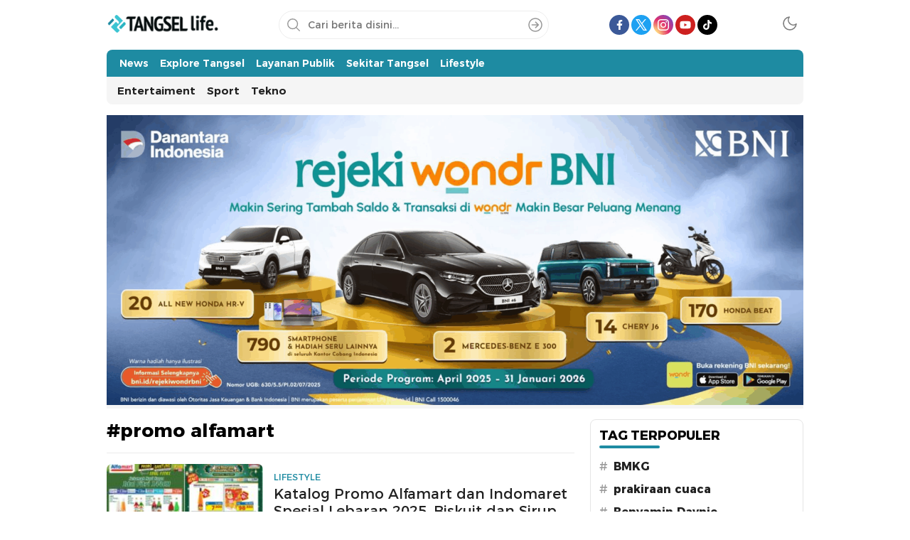

--- FILE ---
content_type: text/html; charset=UTF-8
request_url: https://tangselife.com/tag/promo-alfamart
body_size: 52125
content:
<!DOCTYPE html>
<html lang="id" prefix="og: https://ogp.me/ns#">
<head>
<meta charset="UTF-8">
<meta name="viewport" content="width=device-width, initial-scale=1.0">
	
<!--  Create DataLayer	 -->
<script>
  </script> 
	

<!-- Optimasi Mesin Pencari oleh Rank Math PRO - https://rankmath.com/ -->
<title>promo alfamart - Tangsel Life</title>
<meta name="robots" content="follow, noindex"/>
<meta property="og:locale" content="id_ID" />
<meta property="og:type" content="article" />
<meta property="og:title" content="promo alfamart - Tangsel Life" />
<meta property="og:url" content="https://tangselife.com/tag/promo-alfamart" />
<meta property="og:site_name" content="Tangsel Life" />
<meta property="article:publisher" content="https://www.facebook.com/tangselife" />
<meta name="twitter:card" content="summary_large_image" />
<meta name="twitter:title" content="promo alfamart - Tangsel Life" />
<meta name="twitter:site" content="@tangselifecom" />
<meta name="twitter:label1" content="Pos" />
<meta name="twitter:data1" content="50" />
<script type="application/ld+json" class="rank-math-schema-pro">{"@context":"https://schema.org","@graph":[{"@type":"Organization","@id":"https://tangselife.com/#organization","name":"Tangsel Life","url":"https://tangselife.com","sameAs":["https://www.facebook.com/tangselife","https://twitter.com/tangselifecom","https://www.instagram.com/tangsel.life","https://www.tiktok.com/@tangsel.life"],"logo":{"@type":"ImageObject","@id":"https://tangselife.com/#logo","url":"https://tangselife.com/wp-content/uploads/2022/11/cropped-logo@2x-1-150x79.png","contentUrl":"https://tangselife.com/wp-content/uploads/2022/11/cropped-logo@2x-1-150x79.png","caption":"Tangsel Life","inLanguage":"id"}},{"@type":"WebSite","@id":"https://tangselife.com/#website","url":"https://tangselife.com","name":"Tangsel Life","publisher":{"@id":"https://tangselife.com/#organization"},"inLanguage":"id"},{"@type":"BreadcrumbList","@id":"https://tangselife.com/tag/promo-alfamart#breadcrumb","itemListElement":[{"@type":"ListItem","position":"1","item":{"@id":"https://tangselife.com","name":"Beranda"}},{"@type":"ListItem","position":"2","item":{"@id":"https://tangselife.com/tag/promo-alfamart","name":"promo alfamart"}}]},{"@type":"CollectionPage","@id":"https://tangselife.com/tag/promo-alfamart#webpage","url":"https://tangselife.com/tag/promo-alfamart","name":"promo alfamart - Tangsel Life","isPartOf":{"@id":"https://tangselife.com/#website"},"inLanguage":"id","breadcrumb":{"@id":"https://tangselife.com/tag/promo-alfamart#breadcrumb"}}]}</script>
<!-- /Plugin WordPress Rank Math SEO -->

<link rel="alternate" type="application/rss+xml" title="Tangsel Life &raquo; Feed" href="https://tangselife.com/feed" />
<link rel="alternate" type="application/rss+xml" title="Tangsel Life &raquo; Umpan Komentar" href="https://tangselife.com/comments/feed" />
<link rel="alternate" type="application/rss+xml" title="Tangsel Life &raquo; promo alfamart Umpan Tag" href="https://tangselife.com/tag/promo-alfamart/feed" />
<style id='wp-img-auto-sizes-contain-inline-css'>
img:is([sizes=auto i],[sizes^="auto," i]){contain-intrinsic-size:3000px 1500px}
/*# sourceURL=wp-img-auto-sizes-contain-inline-css */
</style>
<link rel='stylesheet' id='wp-block-library-css' href='https://tangselife.com/wp-includes/css/dist/block-library/style.min.css?ver=6.9' media='all' async='async' />
<style id='global-styles-inline-css'>
:root{--wp--preset--aspect-ratio--square: 1;--wp--preset--aspect-ratio--4-3: 4/3;--wp--preset--aspect-ratio--3-4: 3/4;--wp--preset--aspect-ratio--3-2: 3/2;--wp--preset--aspect-ratio--2-3: 2/3;--wp--preset--aspect-ratio--16-9: 16/9;--wp--preset--aspect-ratio--9-16: 9/16;--wp--preset--color--black: #000000;--wp--preset--color--cyan-bluish-gray: #abb8c3;--wp--preset--color--white: #ffffff;--wp--preset--color--pale-pink: #f78da7;--wp--preset--color--vivid-red: #cf2e2e;--wp--preset--color--luminous-vivid-orange: #ff6900;--wp--preset--color--luminous-vivid-amber: #fcb900;--wp--preset--color--light-green-cyan: #7bdcb5;--wp--preset--color--vivid-green-cyan: #00d084;--wp--preset--color--pale-cyan-blue: #8ed1fc;--wp--preset--color--vivid-cyan-blue: #0693e3;--wp--preset--color--vivid-purple: #9b51e0;--wp--preset--gradient--vivid-cyan-blue-to-vivid-purple: linear-gradient(135deg,rgb(6,147,227) 0%,rgb(155,81,224) 100%);--wp--preset--gradient--light-green-cyan-to-vivid-green-cyan: linear-gradient(135deg,rgb(122,220,180) 0%,rgb(0,208,130) 100%);--wp--preset--gradient--luminous-vivid-amber-to-luminous-vivid-orange: linear-gradient(135deg,rgb(252,185,0) 0%,rgb(255,105,0) 100%);--wp--preset--gradient--luminous-vivid-orange-to-vivid-red: linear-gradient(135deg,rgb(255,105,0) 0%,rgb(207,46,46) 100%);--wp--preset--gradient--very-light-gray-to-cyan-bluish-gray: linear-gradient(135deg,rgb(238,238,238) 0%,rgb(169,184,195) 100%);--wp--preset--gradient--cool-to-warm-spectrum: linear-gradient(135deg,rgb(74,234,220) 0%,rgb(151,120,209) 20%,rgb(207,42,186) 40%,rgb(238,44,130) 60%,rgb(251,105,98) 80%,rgb(254,248,76) 100%);--wp--preset--gradient--blush-light-purple: linear-gradient(135deg,rgb(255,206,236) 0%,rgb(152,150,240) 100%);--wp--preset--gradient--blush-bordeaux: linear-gradient(135deg,rgb(254,205,165) 0%,rgb(254,45,45) 50%,rgb(107,0,62) 100%);--wp--preset--gradient--luminous-dusk: linear-gradient(135deg,rgb(255,203,112) 0%,rgb(199,81,192) 50%,rgb(65,88,208) 100%);--wp--preset--gradient--pale-ocean: linear-gradient(135deg,rgb(255,245,203) 0%,rgb(182,227,212) 50%,rgb(51,167,181) 100%);--wp--preset--gradient--electric-grass: linear-gradient(135deg,rgb(202,248,128) 0%,rgb(113,206,126) 100%);--wp--preset--gradient--midnight: linear-gradient(135deg,rgb(2,3,129) 0%,rgb(40,116,252) 100%);--wp--preset--font-size--small: 13px;--wp--preset--font-size--medium: 20px;--wp--preset--font-size--large: 36px;--wp--preset--font-size--x-large: 42px;--wp--preset--spacing--20: 0.44rem;--wp--preset--spacing--30: 0.67rem;--wp--preset--spacing--40: 1rem;--wp--preset--spacing--50: 1.5rem;--wp--preset--spacing--60: 2.25rem;--wp--preset--spacing--70: 3.38rem;--wp--preset--spacing--80: 5.06rem;--wp--preset--shadow--natural: 6px 6px 9px rgba(0, 0, 0, 0.2);--wp--preset--shadow--deep: 12px 12px 50px rgba(0, 0, 0, 0.4);--wp--preset--shadow--sharp: 6px 6px 0px rgba(0, 0, 0, 0.2);--wp--preset--shadow--outlined: 6px 6px 0px -3px rgb(255, 255, 255), 6px 6px rgb(0, 0, 0);--wp--preset--shadow--crisp: 6px 6px 0px rgb(0, 0, 0);}:where(.is-layout-flex){gap: 0.5em;}:where(.is-layout-grid){gap: 0.5em;}body .is-layout-flex{display: flex;}.is-layout-flex{flex-wrap: wrap;align-items: center;}.is-layout-flex > :is(*, div){margin: 0;}body .is-layout-grid{display: grid;}.is-layout-grid > :is(*, div){margin: 0;}:where(.wp-block-columns.is-layout-flex){gap: 2em;}:where(.wp-block-columns.is-layout-grid){gap: 2em;}:where(.wp-block-post-template.is-layout-flex){gap: 1.25em;}:where(.wp-block-post-template.is-layout-grid){gap: 1.25em;}.has-black-color{color: var(--wp--preset--color--black) !important;}.has-cyan-bluish-gray-color{color: var(--wp--preset--color--cyan-bluish-gray) !important;}.has-white-color{color: var(--wp--preset--color--white) !important;}.has-pale-pink-color{color: var(--wp--preset--color--pale-pink) !important;}.has-vivid-red-color{color: var(--wp--preset--color--vivid-red) !important;}.has-luminous-vivid-orange-color{color: var(--wp--preset--color--luminous-vivid-orange) !important;}.has-luminous-vivid-amber-color{color: var(--wp--preset--color--luminous-vivid-amber) !important;}.has-light-green-cyan-color{color: var(--wp--preset--color--light-green-cyan) !important;}.has-vivid-green-cyan-color{color: var(--wp--preset--color--vivid-green-cyan) !important;}.has-pale-cyan-blue-color{color: var(--wp--preset--color--pale-cyan-blue) !important;}.has-vivid-cyan-blue-color{color: var(--wp--preset--color--vivid-cyan-blue) !important;}.has-vivid-purple-color{color: var(--wp--preset--color--vivid-purple) !important;}.has-black-background-color{background-color: var(--wp--preset--color--black) !important;}.has-cyan-bluish-gray-background-color{background-color: var(--wp--preset--color--cyan-bluish-gray) !important;}.has-white-background-color{background-color: var(--wp--preset--color--white) !important;}.has-pale-pink-background-color{background-color: var(--wp--preset--color--pale-pink) !important;}.has-vivid-red-background-color{background-color: var(--wp--preset--color--vivid-red) !important;}.has-luminous-vivid-orange-background-color{background-color: var(--wp--preset--color--luminous-vivid-orange) !important;}.has-luminous-vivid-amber-background-color{background-color: var(--wp--preset--color--luminous-vivid-amber) !important;}.has-light-green-cyan-background-color{background-color: var(--wp--preset--color--light-green-cyan) !important;}.has-vivid-green-cyan-background-color{background-color: var(--wp--preset--color--vivid-green-cyan) !important;}.has-pale-cyan-blue-background-color{background-color: var(--wp--preset--color--pale-cyan-blue) !important;}.has-vivid-cyan-blue-background-color{background-color: var(--wp--preset--color--vivid-cyan-blue) !important;}.has-vivid-purple-background-color{background-color: var(--wp--preset--color--vivid-purple) !important;}.has-black-border-color{border-color: var(--wp--preset--color--black) !important;}.has-cyan-bluish-gray-border-color{border-color: var(--wp--preset--color--cyan-bluish-gray) !important;}.has-white-border-color{border-color: var(--wp--preset--color--white) !important;}.has-pale-pink-border-color{border-color: var(--wp--preset--color--pale-pink) !important;}.has-vivid-red-border-color{border-color: var(--wp--preset--color--vivid-red) !important;}.has-luminous-vivid-orange-border-color{border-color: var(--wp--preset--color--luminous-vivid-orange) !important;}.has-luminous-vivid-amber-border-color{border-color: var(--wp--preset--color--luminous-vivid-amber) !important;}.has-light-green-cyan-border-color{border-color: var(--wp--preset--color--light-green-cyan) !important;}.has-vivid-green-cyan-border-color{border-color: var(--wp--preset--color--vivid-green-cyan) !important;}.has-pale-cyan-blue-border-color{border-color: var(--wp--preset--color--pale-cyan-blue) !important;}.has-vivid-cyan-blue-border-color{border-color: var(--wp--preset--color--vivid-cyan-blue) !important;}.has-vivid-purple-border-color{border-color: var(--wp--preset--color--vivid-purple) !important;}.has-vivid-cyan-blue-to-vivid-purple-gradient-background{background: var(--wp--preset--gradient--vivid-cyan-blue-to-vivid-purple) !important;}.has-light-green-cyan-to-vivid-green-cyan-gradient-background{background: var(--wp--preset--gradient--light-green-cyan-to-vivid-green-cyan) !important;}.has-luminous-vivid-amber-to-luminous-vivid-orange-gradient-background{background: var(--wp--preset--gradient--luminous-vivid-amber-to-luminous-vivid-orange) !important;}.has-luminous-vivid-orange-to-vivid-red-gradient-background{background: var(--wp--preset--gradient--luminous-vivid-orange-to-vivid-red) !important;}.has-very-light-gray-to-cyan-bluish-gray-gradient-background{background: var(--wp--preset--gradient--very-light-gray-to-cyan-bluish-gray) !important;}.has-cool-to-warm-spectrum-gradient-background{background: var(--wp--preset--gradient--cool-to-warm-spectrum) !important;}.has-blush-light-purple-gradient-background{background: var(--wp--preset--gradient--blush-light-purple) !important;}.has-blush-bordeaux-gradient-background{background: var(--wp--preset--gradient--blush-bordeaux) !important;}.has-luminous-dusk-gradient-background{background: var(--wp--preset--gradient--luminous-dusk) !important;}.has-pale-ocean-gradient-background{background: var(--wp--preset--gradient--pale-ocean) !important;}.has-electric-grass-gradient-background{background: var(--wp--preset--gradient--electric-grass) !important;}.has-midnight-gradient-background{background: var(--wp--preset--gradient--midnight) !important;}.has-small-font-size{font-size: var(--wp--preset--font-size--small) !important;}.has-medium-font-size{font-size: var(--wp--preset--font-size--medium) !important;}.has-large-font-size{font-size: var(--wp--preset--font-size--large) !important;}.has-x-large-font-size{font-size: var(--wp--preset--font-size--x-large) !important;}
/*# sourceURL=global-styles-inline-css */
</style>

<style id='classic-theme-styles-inline-css'>
/*! This file is auto-generated */
.wp-block-button__link{color:#fff;background-color:#32373c;border-radius:9999px;box-shadow:none;text-decoration:none;padding:calc(.667em + 2px) calc(1.333em + 2px);font-size:1.125em}.wp-block-file__button{background:#32373c;color:#fff;text-decoration:none}
/*# sourceURL=/wp-includes/css/classic-themes.min.css */
</style>
<link rel='stylesheet' id='normalize-css' href='https://tangselife.com/wp-content/themes/wpterkini/assets/css/normalize.css?ver=1.0.0.31' media='all' async='async' />
<link rel='stylesheet' id='font-css' href='https://tangselife.com/wp-content/themes/wpterkini/assets/css/font.css?ver=1.0.0.31' media='all' async='async' />
<link rel='stylesheet' id='desktop-css' href='https://tangselife.com/wp-content/themes/wpterkini/assets/css/desktop.css?ver=1.0.0.31' media='all' async='async' />
<link rel='stylesheet' id='menu-image-css' href='https://tangselife.com/wp-content/themes/wpterkini/inc/menu-image/includes/css/menu-image.css?ver=2.9.5' media='all' async='async' />
<link rel='stylesheet' id='__EPYT__style-css' href='https://tangselife.com/wp-content/plugins/youtube-embed-plus/styles/ytprefs.min.css?ver=14.2.3.2' media='all' />
<style id='__EPYT__style-inline-css'>

                .epyt-gallery-thumb {
                        width: 33.333%;
                }
                
/*# sourceURL=__EPYT__style-inline-css */
</style>
<script src="https://tangselife.com/wp-includes/js/jquery/jquery.min.js?ver=3.7.1" id="jquery-core-js"></script>
<script src="https://tangselife.com/wp-includes/js/jquery/jquery-migrate.min.js?ver=3.4.1" id="jquery-migrate-js"></script>
<script id="__ytprefs__-js-extra">
var _EPYT_ = {"ajaxurl":"https://tangselife.com/wp-admin/admin-ajax.php","security":"b8ce0fc4d5","gallery_scrolloffset":"20","eppathtoscripts":"https://tangselife.com/wp-content/plugins/youtube-embed-plus/scripts/","eppath":"https://tangselife.com/wp-content/plugins/youtube-embed-plus/","epresponsiveselector":"[\"iframe.__youtube_prefs__\",\"iframe[src*='youtube.com']\",\"iframe[src*='youtube-nocookie.com']\",\"iframe[data-ep-src*='youtube.com']\",\"iframe[data-ep-src*='youtube-nocookie.com']\",\"iframe[data-ep-gallerysrc*='youtube.com']\"]","epdovol":"1","version":"14.2.3.2","evselector":"iframe.__youtube_prefs__[src], iframe[src*=\"youtube.com/embed/\"], iframe[src*=\"youtube-nocookie.com/embed/\"]","ajax_compat":"","maxres_facade":"eager","ytapi_load":"light","pause_others":"","stopMobileBuffer":"1","facade_mode":"","not_live_on_channel":""};
//# sourceURL=__ytprefs__-js-extra
</script>
<script src="https://tangselife.com/wp-content/plugins/youtube-embed-plus/scripts/ytprefs.min.js?ver=14.2.3.2" id="__ytprefs__-js"></script>
<link rel="https://api.w.org/" href="https://tangselife.com/wp-json/" /><link rel="alternate" title="JSON" type="application/json" href="https://tangselife.com/wp-json/wp/v2/tags/4513" /><link rel="EditURI" type="application/rsd+xml" title="RSD" href="https://tangselife.com/xmlrpc.php?rsd" />
<meta name="generator" content="WordPress 6.9" />
		<!-- Custom Logo: hide header text -->
		<style id="custom-logo-css">
			.brand-title, .brand-description {
				position: absolute;
				clip-path: inset(50%);
			}
		</style>
		<!-- Google Tag Manager -->
<script>(function(w,d,s,l,i){w[l]=w[l]||[];w[l].push({'gtm.start':
new Date().getTime(),event:'gtm.js'});var f=d.getElementsByTagName(s)[0],
j=d.createElement(s),dl=l!='dataLayer'?'&l='+l:'';j.async=true;j.src=
'https://www.googletagmanager.com/gtm.js?id='+i+dl;f.parentNode.insertBefore(j,f);
})(window,document,'script','dataLayer','GTM-KFNW977L');</script>
<!-- End Google Tag Manager -->


<!-- Google Adsense -->
<script async src="https://pagead2.googlesyndication.com/pagead/js/adsbygoogle.js?client=ca-pub-8953863143232563"
     crossorigin="anonymous"></script>
<!-- End Google Adsense -->

<!-- Props -->
<script async src='https://propsid.b-cdn.net/gpt/tangselife.js' ></script>
<!-- Props -->
<style type="text/css" id="custom-theme-css">
:root {
  --color2: #1e8ba2;
  --color3: #1e8ba2;

}
</style>
<meta name="generator" content="Elementor 3.33.2; features: additional_custom_breakpoints; settings: css_print_method-external, google_font-enabled, font_display-swap">
      <meta name="onesignal" content="wordpress-plugin"/>
            <script>

      window.OneSignalDeferred = window.OneSignalDeferred || [];

      OneSignalDeferred.push(function(OneSignal) {
        var oneSignal_options = {};
        window._oneSignalInitOptions = oneSignal_options;

        oneSignal_options['serviceWorkerParam'] = { scope: '/wp-content/plugins/onesignal-free-web-push-notifications/sdk_files/push/onesignal/' };
oneSignal_options['serviceWorkerPath'] = 'OneSignalSDKWorker.js';

        OneSignal.Notifications.setDefaultUrl("https://tangselife.com");

        oneSignal_options['wordpress'] = true;
oneSignal_options['appId'] = '7740626c-7538-4f37-a5d6-f6756f6d7b84';
oneSignal_options['allowLocalhostAsSecureOrigin'] = true;
oneSignal_options['welcomeNotification'] = { };
oneSignal_options['welcomeNotification']['title'] = "";
oneSignal_options['welcomeNotification']['message'] = "";
oneSignal_options['path'] = "https://tangselife.com/wp-content/plugins/onesignal-free-web-push-notifications/sdk_files/";
oneSignal_options['promptOptions'] = { };
oneSignal_options['promptOptions']['actionMessage'] = "Dapatkan Kabar Terbaru Seputar Kota Tangsel dan Sekitarnya";
oneSignal_options['promptOptions']['acceptButtonText'] = "IYA";
              OneSignal.init(window._oneSignalInitOptions);
              OneSignal.Slidedown.promptPush()      });

      function documentInitOneSignal() {
        var oneSignal_elements = document.getElementsByClassName("OneSignal-prompt");

        var oneSignalLinkClickHandler = function(event) { OneSignal.Notifications.requestPermission(); event.preventDefault(); };        for(var i = 0; i < oneSignal_elements.length; i++)
          oneSignal_elements[i].addEventListener('click', oneSignalLinkClickHandler, false);
      }

      if (document.readyState === 'complete') {
           documentInitOneSignal();
      }
      else {
           window.addEventListener("load", function(event){
               documentInitOneSignal();
          });
      }
    </script>
			<style>
				.e-con.e-parent:nth-of-type(n+4):not(.e-lazyloaded):not(.e-no-lazyload),
				.e-con.e-parent:nth-of-type(n+4):not(.e-lazyloaded):not(.e-no-lazyload) * {
					background-image: none !important;
				}
				@media screen and (max-height: 1024px) {
					.e-con.e-parent:nth-of-type(n+3):not(.e-lazyloaded):not(.e-no-lazyload),
					.e-con.e-parent:nth-of-type(n+3):not(.e-lazyloaded):not(.e-no-lazyload) * {
						background-image: none !important;
					}
				}
				@media screen and (max-height: 640px) {
					.e-con.e-parent:nth-of-type(n+2):not(.e-lazyloaded):not(.e-no-lazyload),
					.e-con.e-parent:nth-of-type(n+2):not(.e-lazyloaded):not(.e-no-lazyload) * {
						background-image: none !important;
					}
				}
			</style>
			<!-- There is no amphtml version available for this URL. --><link rel="icon" href="https://tangselife.com/wp-content/uploads/2025/06/cropped-favicon-tangsel-32x32.png" sizes="32x32" />
<link rel="icon" href="https://tangselife.com/wp-content/uploads/2025/06/cropped-favicon-tangsel-192x192.png" sizes="192x192" />
<link rel="apple-touch-icon" href="https://tangselife.com/wp-content/uploads/2025/06/cropped-favicon-tangsel-180x180.png" />
<meta name="msapplication-TileImage" content="https://tangselife.com/wp-content/uploads/2025/06/cropped-favicon-tangsel-270x270.png" />
		<style id="wp-custom-css">
			/* Iklan Billboard*/
.desktop .billboard.parallax .widget-parallax {
    top: 0;
}

@media (min-width:600px)  {
    .indeks-category {
        font-size: 13px;
    }
}

@media (max-width:600px)  {
    /* kategori di list artikel mobile only */
    .indeks-category {
        text-transform: uppercase;
        padding-top: 2px;
        color: #1e8ba2;
			font-weight: 500;
    }
}
.amp .footer-bottom .widget img.unset,
.mobile .footer-bottom .widget img.unset,
.desktop .footer-brand img.unset {
    filter: unset !important;
}

.billboard .widget{max-height:unset !important}
.box-info {
    background: #efefef;
    padding: 20px;
    margin-bottom: 30px;
    border-radius: 10px;
}

.box-info {
    background: #efefef;
    padding: 20px;
    margin-bottom: 30px;
    border-radius: 10px;
}

/* CSS Whatsapp Channel*/
.box-info {
    background: #efefef;
    padding: 30px;
    margin-bottom: 10px;
    border-radius: 5px;
}

.box-info a {
    font-weight: 700;
}


/* CSS Google News*/
.box-follow {
    justify-content: space-between;
    background-color: rgb(195, 233, 233);
    padding: 12px;
    border-radius: 8px;
    position: relative;
    display: flex;
}
.box-wa {
    display: flex;
    align-items: center;
}
.box-follow span {
    margin-left: 16px;
}

a.btn-follow {
    border: solid 1px rgb(255 255 255 / 12%);
    background-color: rgb(3, 131, 131) !important;
    padding: 8px 16px;
    color: #fff;
    float: right;
}

@media only screen and (max-width: 600px) {
    .box-follow span {
        margin-left: 11px;
        font-size: 14px;
        line-height: 18px;
    }
    a.btn-follow {
        padding: 5px 7px;
        font-size: 13px;
    }
    .box-follow {
        padding: 13px;
    }
}		</style>
		<script async src="https://pagead2.googlesyndication.com/pagead/js/adsbygoogle.js?client=ca-pub-8953863143232563"
     crossorigin="anonymous"></script>

<link rel="profile" href="http://gmpg.org/xfn/11" />
</head>
<body class="archive tag tag-promo-alfamart tag-4513 wp-custom-logo wp-embed-responsive wp-theme-wpterkini desktop elementor-default elementor-kit-3285" >
<!-- Google Tag Manager (noscript) -->
<noscript><iframe src="https://www.googletagmanager.com/ns.html?id=GTM-KFNW977L"
height="0" width="0" style="display:none;visibility:hidden"></iframe></noscript>
<!-- End Google Tag Manager (noscript) -->
<div class="frame">
	<div class="container">
		<div class="frame-box">
					</div>
	</div>
</div>
<header class="header">
	<div class="container">
		<div class="header-box">
			<div class="header-brand">
				<a href="https://tangselife.com/" class="brand-link" rel="home"><img width="420" height="79" src="https://tangselife.com/wp-content/uploads/2022/11/cropped-logo@2x-1.png" class="brand-logo" alt="Tangsel Life" decoding="async" srcset="https://tangselife.com/wp-content/uploads/2022/11/cropped-logo@2x-1.png 420w, https://tangselife.com/wp-content/uploads/2022/11/cropped-logo@2x-1-300x56.png 300w, https://tangselife.com/wp-content/uploads/2022/11/cropped-logo@2x-1-24x5.png 24w, https://tangselife.com/wp-content/uploads/2022/11/cropped-logo@2x-1-36x7.png 36w, https://tangselife.com/wp-content/uploads/2022/11/cropped-logo@2x-1-48x9.png 48w" sizes="(max-width: 420px) 100vw, 420px" /></a><p class="brand-title"><a href="https://tangselife.com/" rel="home">Tangsel Life</a></p><p class="brand-description">Semua Tentang Tangsel Ada Disini!</p>			</div>
			<div class="header-search">
				<form method="get" action="https://tangselife.com/">
					<input type="text" class="search-input" name="s" placeholder="Cari berita disini..." value="" maxlength="50" autocomplete="off">
						<input type="hidden" name="post_type" value="post" />
					<button class="search-btn" type="submit" aria-label="Search"></button>
				</form>
			</div>
							<div class="social">
			    <nav class="menu-media-sosial-container"><ul id = "menu-media-sosial" class = "widget LinkList"><li id="menu-item-10792" class="facebook menu-item menu-item-type-custom menu-item-object-custom menu-item-10792"><a href="http://facebook.com/tangselife" class="menu-image-title-hide"><span class="menu-image-title-hide menu-image-title">Facebook</span></a></li>
<li id="menu-item-10793" class="twitter menu-item menu-item-type-custom menu-item-object-custom menu-item-10793"><a target="_blank" href="http://twitter.com/tangselifecom" class="menu-image-title-hide"><span class="menu-image-title-hide menu-image-title">Twitter</span></a></li>
<li id="menu-item-10795" class="instagram menu-item menu-item-type-custom menu-item-object-custom menu-item-10795"><a target="_blank" href="https://www.instagram.com/tangsel.life/" class="menu-image-title-hide"><span class="menu-image-title-hide menu-image-title">Instagram</span></a></li>
<li id="menu-item-10796" class="youtube menu-item menu-item-type-custom menu-item-object-custom menu-item-10796"><a target="_blank" href="https://youtube.com/@TangselLife" class="menu-image-title-hide"><span class="menu-image-title-hide menu-image-title">Youtube</span></a></li>
<li id="menu-item-10797" class="tiktok menu-item menu-item-type-custom menu-item-object-custom menu-item-10797"><a target="_blank" href="http://tiktok.com/@tangsel.life" class="menu-image-title-hide"><span class="menu-image-title-hide menu-image-title">TikTok</span></a></li>
</ul></nav>				</div>
						<div class="header-mode">
				<div class="mode">
					<div class="dark">
						<svg width='24px' height='24px' viewBox='0 0 24 24' version='1.1' xmlns='http://www.w3.org/2000/svg' xmlns:xlink='http://www.w3.org/1999/xlink'><g id='moon' stroke='none' stroke-width='1' fill='none' fill-rule='evenodd' stroke-linecap='round' stroke-linejoin='round'><g id='Group' transform='translate(-0.000000, -0.000000)' stroke='currentColor' stroke-width='1.6'><path d='M21.0000001,12.7900001 C20.5623509,17.5258085 16.5155206,21.1036352 11.7617765,20.9575684 C7.00803243,20.8115016 3.1884985,16.9919677 3.04243172,12.2382236 C2.89636495,7.48447951 6.47419162,3.43764924 11.21,3.00000001 C9.15036197,5.78645174 9.43925663,9.66045323 11.8894017,12.1105984 C14.3395469,14.5607435 18.2135484,14.8496381 21.0000001,12.7900001 L21.0000001,12.7900001 Z' id='Path'></path></g></g></svg>
					</div>
					<div class="light hide">
						<svg width='24' height='24' viewBox='0 0 24 24' fill='none' xmlns='http://www.w3.org/2000/svg'><path d='M12 17C14.7614 17 17 14.7614 17 12C17 9.23858 14.7614 7 12 7C9.23858 7 7 9.23858 7 12C7 14.7614 9.23858 17 12 17Z' stroke='currentColor' stroke-width='1.6' stroke-linecap='round' stroke-linejoin='round'/><path d='M12 1V3' stroke='currentColor' stroke-width='1.6' stroke-linecap='round' stroke-linejoin='round'/><path d='M12 21V23' stroke='currentColor' stroke-width='1.6' stroke-linecap='round' stroke-linejoin='round'/><path d='M4.22 4.22L5.64 5.64' stroke='currentColor' stroke-width='1.6' stroke-linecap='round' stroke-linejoin='round'/><path d='M18.36 18.36L19.78 19.78' stroke='currentColor' stroke-width='1.6' stroke-linecap='round' stroke-linejoin='round'/><path d='M1 12H3' stroke='currentColor' stroke-width='1.6' stroke-linecap='round' stroke-linejoin='round'/><path d='M21 12H23' stroke='currentColor' stroke-width='1.6' stroke-linecap='round' stroke-linejoin='round'/><path d='M4.22 19.78L5.64 18.36' stroke='currentColor' stroke-width='1.6' stroke-linecap='round' stroke-linejoin='round'/><path d='M18.36 5.64L19.78 4.22' stroke='currentColor' stroke-width='1.6' stroke-linecap='round' stroke-linejoin='round'/></svg>

					</div>
				</div>
			</div>
		</div>
	</div>
</header>
<nav class="navigation">
	<div class="container">
					<div class="primary-menu">
		    <nav class="menu-menu-utama-tl-container"><ul id = "menu-menu-utama-tl" class = "widget LinkList"><li id="menu-item-5705" class="menu-item menu-item-type-taxonomy menu-item-object-category menu-item-5705"><a href="https://tangselife.com/news" class="menu-image-title-after"><span class="menu-image-title-after menu-image-title">News</span></a></li>
<li id="menu-item-5709" class="menu-item menu-item-type-taxonomy menu-item-object-category menu-item-5709"><a href="https://tangselife.com/explore-tangsel" class="menu-image-title-after"><span class="menu-image-title-after menu-image-title">Explore Tangsel</span></a></li>
<li id="menu-item-5710" class="menu-item menu-item-type-taxonomy menu-item-object-category menu-item-5710"><a href="https://tangselife.com/layanan-publik" class="menu-image-title-after"><span class="menu-image-title-after menu-image-title">Layanan Publik</span></a></li>
<li id="menu-item-52726" class="menu-item menu-item-type-taxonomy menu-item-object-category menu-item-52726"><a href="https://tangselife.com/sekitar-tangsel" class="menu-image-title-after"><span class="menu-image-title-after menu-image-title">Sekitar Tangsel</span></a></li>
<li id="menu-item-6390" class="menu-item menu-item-type-taxonomy menu-item-object-category menu-item-6390"><a href="https://tangselife.com/lifestyle" class="menu-image-title-after"><span class="menu-image-title-after menu-image-title">Lifestyle</span></a></li>
</ul></nav>			<div class="search-nav">
				<div class="search-icon"></div>
					<div class="search-sticky">
						<div class="header-search">
							<form action="https://tangselife.com/">
								<input type="text" class="search-input" name="s" placeholder="Cari berita disini..." value="" maxlength="50" autocomplete="off">
								<input type="hidden" name="post_type" value="post" />
								<button class="search-btn" type="submit" aria-label="Search"></button>
							</form>
						</div>
					</div>
				</div>
			</div>
		
					<div class="secondary-menu">
		    <nav class="menu-sub-menu-dekstop-container"><ul id = "menu-sub-menu-dekstop" class = "widget LinkList"><li id="menu-item-54203" class="menu-item menu-item-type-taxonomy menu-item-object-category menu-item-54203"><a href="https://tangselife.com/entertaiment" class="menu-image-title-after"><span class="menu-image-title-after menu-image-title">Entertaiment</span></a></li>
<li id="menu-item-54204" class="menu-item menu-item-type-taxonomy menu-item-object-category menu-item-54204"><a href="https://tangselife.com/sport" class="menu-image-title-after"><span class="menu-image-title-after menu-image-title">Sport</span></a></li>
<li id="menu-item-54205" class="menu-item menu-item-type-taxonomy menu-item-object-category menu-item-54205"><a href="https://tangselife.com/tekno" class="menu-image-title-after"><span class="menu-image-title-after menu-image-title">Tekno</span></a></li>
</ul></nav>			</div>
			</div>
</nav>	<div class="billboard">
		<div class="container">
		<div class="widget"><img width="2560" height="1067" src="https://tangselife.com/wp-content/uploads/2025/10/Wondr.png" class="image wp-image-70142  attachment-full size-full" alt="" style="max-width: 100%; height: auto;" decoding="async" srcset="https://tangselife.com/wp-content/uploads/2025/10/Wondr.png 2560w, https://tangselife.com/wp-content/uploads/2025/10/Wondr-300x125.png 300w, https://tangselife.com/wp-content/uploads/2025/10/Wondr-1024x427.png 1024w, https://tangselife.com/wp-content/uploads/2025/10/Wondr-768x320.png 768w, https://tangselife.com/wp-content/uploads/2025/10/Wondr-1536x640.png 1536w, https://tangselife.com/wp-content/uploads/2025/10/Wondr-2048x854.png 2048w, https://tangselife.com/wp-content/uploads/2025/10/Wondr-24x10.png 24w, https://tangselife.com/wp-content/uploads/2025/10/Wondr-36x15.png 36w, https://tangselife.com/wp-content/uploads/2025/10/Wondr-48x20.png 48w" sizes="(max-width: 2560px) 100vw, 2560px" /></div>		</div>
	</div>
<main class="main">
	<div class="container">
		<div class="main-box">
			<div class="content">
									<div class="widget indeks">
						<div class="widget-desc">
							<h1 class="search-title">#promo alfamart</h1>
						</div>
						<div class="widget-content">
							<div class="indeks-item media">
										<div class="indeks-image media-image"><img width="198" height="114" src="https://tangselife.com/wp-content/uploads/2025/03/Promo-Alfamart-dan-Indomaret-hari-ini-198x114.jpg" class="attachment-image_198_114 size-image_198_114 wp-post-image" alt="Promo Alfamart dan Indomaret hari ini" decoding="async" srcset="https://tangselife.com/wp-content/uploads/2025/03/Promo-Alfamart-dan-Indomaret-hari-ini-198x114.jpg 198w, https://tangselife.com/wp-content/uploads/2025/03/Promo-Alfamart-dan-Indomaret-hari-ini-24x15.jpg 24w, https://tangselife.com/wp-content/uploads/2025/03/Promo-Alfamart-dan-Indomaret-hari-ini-36x22.jpg 36w" sizes="(max-width: 198px) 100vw, 198px" title="Katalog Promo Alfamart dan Indomaret Spesial Lebaran 2025, Biskuit dan Sirup Harga Miring 1">
										</div>
										<div class="indeks-text"><div class="indeks-category">Lifestyle</div><h2>
												<a href="https://tangselife.com/lifestyle/katalog-promo-alfamart-dan-indomaret-spesial-lebaran-2025-biskuit-dan-sirup-harga-miring" class="media-title">Katalog Promo Alfamart dan Indomaret Spesial Lebaran 2025, Biskuit dan Sirup Harga Miring</a>
											</h2>
										<div class="indeks-date">30 Maret 2025, | 11:08 WIB</div>
										</div>
									</div><div class="indeks-item media">
										<div class="indeks-image media-image"><img width="198" height="114" src="https://tangselife.com/wp-content/uploads/2024/11/2024-11-01-7-198x114.jpg" class="attachment-image_198_114 size-image_198_114 wp-post-image" alt="Promo JSM Alfamart 1-3 November 2024" decoding="async" title="Promo JSM Alfamart 1-3 November 2024, Minyak Goreng 2L Mulai dari Rp30 Ribuan dan Diskon Pampers Bayi 2">
										</div>
										<div class="indeks-text"><div class="indeks-category">Layanan Publik</div><h2>
												<a href="https://tangselife.com/layanan-publik/promo-jsm-alfamart-1-3-november-2024-minyak-goreng-2l-mulai-dari-rp30-ribuan-dan-diskon-pampers-bayi" class="media-title">Promo JSM Alfamart 1-3 November 2024, Minyak Goreng 2L Mulai dari Rp30 Ribuan dan Diskon Pampers Bayi</a>
											</h2>
										<div class="indeks-date">1 November 2024, | 10:47 WIB</div>
										</div>
									</div><div class="indeks-item media">
										<div class="indeks-image media-image"><img width="198" height="114" src="https://tangselife.com/wp-content/uploads/2024/08/katalog-promo-jsm-indomaret-alfamart-dan-alfamidi--198x114.jpg" class="attachment-image_198_114 size-image_198_114 wp-post-image" alt="katalog promo jsm indomaret, alfamart, dan alfamidi 2" decoding="async" title="Katalog Promo JSM Indomaret, Alfamart, dan Alfamidi 23-25 Agustus 2024, Belanja Hemat Minyak Goreng mulai Rp26 Ribuan! 3">
										</div>
										<div class="indeks-text"><div class="indeks-category">Lifestyle</div><h2>
												<a href="https://tangselife.com/lifestyle/katalog-promo-jsm-indomaret-alfamart-dan-alfamidi-23-25-agustus-2024-belanja-hemat-minyak-goreng-mulai-rp26-ribuan" class="media-title">Katalog Promo JSM Indomaret, Alfamart, dan Alfamidi 23-25 Agustus 2024, Belanja Hemat Minyak Goreng mulai Rp26 Ribuan!</a>
											</h2>
										<div class="indeks-date">23 Agustus 2024, | 11:26 WIB</div>
										</div>
									</div><div class="indeks-item media">
										<div class="indeks-image media-image"><img width="198" height="114" src="https://tangselife.com/wp-content/uploads/2024/08/promo-alfamart-indomaret-dan-alfamidi-198x114.jpg" class="attachment-image_198_114 size-image_198_114 wp-post-image" alt="promo alfamart, indomaret, dan alfamidi" decoding="async" title="Katalog Promo Alfamart, Indomaret, dan Alfamidi, Banyak Potongan Harga Spesial Kemerdekaan! 4">
										</div>
										<div class="indeks-text"><div class="indeks-category">Lifestyle</div><h2>
												<a href="https://tangselife.com/lifestyle/katalog-promo-alfamart-indomaret-dan-alfamidi-banyak-potongan-harga-spesial-kemerdekaan" class="media-title">Katalog Promo Alfamart, Indomaret, dan Alfamidi, Banyak Potongan Harga Spesial Kemerdekaan!</a>
											</h2>
										<div class="indeks-date">1 Agustus 2024, | 13:50 WIB</div>
										</div>
									</div><div class="indeks-item media">
										<div class="indeks-image media-image"><img width="198" height="114" src="https://tangselife.com/wp-content/uploads/2024/07/Snapinsta.app_449769987_892185306268764_6791997215072450389_n_1080-198x114.jpg" class="attachment-image_198_114 size-image_198_114 wp-post-image" alt="Katalog Promo JSM Alfamart" decoding="async" srcset="https://tangselife.com/wp-content/uploads/2024/07/Snapinsta.app_449769987_892185306268764_6791997215072450389_n_1080-198x114.jpg 198w, https://tangselife.com/wp-content/uploads/2024/07/Snapinsta.app_449769987_892185306268764_6791997215072450389_n_1080-24x13.jpg 24w, https://tangselife.com/wp-content/uploads/2024/07/Snapinsta.app_449769987_892185306268764_6791997215072450389_n_1080-36x20.jpg 36w" sizes="(max-width: 198px) 100vw, 198px" title="Katalog Promo JSM Alfamart Kamis 7 Juli 2024, Mamy Poko Pants Rp99.000 Dapat 2 5">
										</div>
										<div class="indeks-text"><div class="indeks-category">Layanan Publik</div><h2>
												<a href="https://tangselife.com/layanan-publik/katalog-promo-jsm-alfamart-kamis-7-juli-2024-mamy-poko-pants-rp99-000-dapat-2" class="media-title">Katalog Promo JSM Alfamart Kamis 7 Juli 2024, Mamy Poko Pants Rp99.000 Dapat 2</a>
											</h2>
										<div class="indeks-date">4 Juli 2024, | 10:28 WIB</div>
										</div>
									</div><div class="indeks-item media">
										<div class="indeks-image media-image"><img width="198" height="114" src="https://tangselife.com/wp-content/uploads/2024/06/Snapinsta.app_448262228_878829777604317_1132527911859039911_n_1080-198x114.jpg" class="attachment-image_198_114 size-image_198_114 wp-post-image" alt="Katalog Promo JSM Alfamart" decoding="async" srcset="https://tangselife.com/wp-content/uploads/2024/06/Snapinsta.app_448262228_878829777604317_1132527911859039911_n_1080-198x114.jpg 198w, https://tangselife.com/wp-content/uploads/2024/06/Snapinsta.app_448262228_878829777604317_1132527911859039911_n_1080-24x14.jpg 24w, https://tangselife.com/wp-content/uploads/2024/06/Snapinsta.app_448262228_878829777604317_1132527911859039911_n_1080-36x20.jpg 36w, https://tangselife.com/wp-content/uploads/2024/06/Snapinsta.app_448262228_878829777604317_1132527911859039911_n_1080-48x27.jpg 48w" sizes="(max-width: 198px) 100vw, 198px" title="Katalog Promo JSM Alfamart Sabtu 15 Juni 2024, Sabun Mandi K Natural White Rp14.000-an 6">
										</div>
										<div class="indeks-text"><div class="indeks-category">Lifestyle</div><h2>
												<a href="https://tangselife.com/lifestyle/katalog-promo-jsm-alfamart-sabtu-15-juni-2024-sabun-mandi-k-natural-white-rp14-000-an" class="media-title">Katalog Promo JSM Alfamart Sabtu 15 Juni 2024, Sabun Mandi K Natural White Rp14.000-an</a>
											</h2>
										<div class="indeks-date">15 Juni 2024, | 06:30 WIB</div>
										</div>
									</div><div class="indeks-item media">
										<div class="indeks-image media-image"><img width="198" height="114" src="https://tangselife.com/wp-content/uploads/2024/06/katalog-promo-jsm-alfamart-198x114.jpg" class="attachment-image_198_114 size-image_198_114 wp-post-image" alt="katalog promo jsm alfamart" decoding="async" srcset="https://tangselife.com/wp-content/uploads/2024/06/katalog-promo-jsm-alfamart-198x114.jpg 198w, https://tangselife.com/wp-content/uploads/2024/06/katalog-promo-jsm-alfamart-300x171.jpg 300w, https://tangselife.com/wp-content/uploads/2024/06/katalog-promo-jsm-alfamart-768x437.jpg 768w, https://tangselife.com/wp-content/uploads/2024/06/katalog-promo-jsm-alfamart-24x14.jpg 24w, https://tangselife.com/wp-content/uploads/2024/06/katalog-promo-jsm-alfamart-36x20.jpg 36w, https://tangselife.com/wp-content/uploads/2024/06/katalog-promo-jsm-alfamart-48x27.jpg 48w, https://tangselife.com/wp-content/uploads/2024/06/katalog-promo-jsm-alfamart.jpg 1000w" sizes="(max-width: 198px) 100vw, 198px" title="Katalog Promo JSM Alfamart Spesial Idul Adha, Ada Potongan Harga Minyak hingga Beras 7">
										</div>
										<div class="indeks-text"><div class="indeks-category">Lifestyle</div><h2>
												<a href="https://tangselife.com/lifestyle/katalog-promo-jsm-alfamart-spesial-idul-adha-ada-potongan-harga-minyak-hingga-beras" class="media-title">Katalog Promo JSM Alfamart Spesial Idul Adha, Ada Potongan Harga Minyak hingga Beras</a>
											</h2>
										<div class="indeks-date">14 Juni 2024, | 08:45 WIB</div>
										</div>
									</div><div class="indeks-item media">
										<div class="indeks-image media-image"><img width="198" height="114" src="https://tangselife.com/wp-content/uploads/2024/06/Snapinsta.app_447292564_875045304649431_7620794495053014791_n_1080-198x114.jpg" class="attachment-image_198_114 size-image_198_114 wp-post-image" alt="Katalog promo Alfamart" decoding="async" srcset="https://tangselife.com/wp-content/uploads/2024/06/Snapinsta.app_447292564_875045304649431_7620794495053014791_n_1080-198x114.jpg 198w, https://tangselife.com/wp-content/uploads/2024/06/Snapinsta.app_447292564_875045304649431_7620794495053014791_n_1080-24x14.jpg 24w, https://tangselife.com/wp-content/uploads/2024/06/Snapinsta.app_447292564_875045304649431_7620794495053014791_n_1080-36x22.jpg 36w, https://tangselife.com/wp-content/uploads/2024/06/Snapinsta.app_447292564_875045304649431_7620794495053014791_n_1080-48x29.jpg 48w" sizes="(max-width: 198px) 100vw, 198px" title="Katalog Promo Alfamart Rabu 13 Juni 2024, Sabun Cuci Piring mulai Rp6.000-an 8">
										</div>
										<div class="indeks-text"><div class="indeks-category">Layanan Publik</div><h2>
												<a href="https://tangselife.com/layanan-publik/katalog-promo-alfamart-rabu-13-juni-2024-sabun-cuci-piring-mulai-rp6-000-an" class="media-title">Katalog Promo Alfamart Rabu 13 Juni 2024, Sabun Cuci Piring mulai Rp6.000-an</a>
											</h2>
										<div class="indeks-date">13 Juni 2024, | 10:26 WIB</div>
										</div>
									</div><div class="indeks-item media">
										<div class="indeks-image media-image"><img width="198" height="114" src="https://tangselife.com/wp-content/uploads/2024/04/Snapinsta.app_439953234_845752454245383_2709088109761766476_n_1080-198x114.jpg" class="attachment-image_198_114 size-image_198_114 wp-post-image" alt="Promo JSM Alfamart" decoding="async" srcset="https://tangselife.com/wp-content/uploads/2024/04/Snapinsta.app_439953234_845752454245383_2709088109761766476_n_1080-198x114.jpg 198w, https://tangselife.com/wp-content/uploads/2024/04/Snapinsta.app_439953234_845752454245383_2709088109761766476_n_1080-24x13.jpg 24w, https://tangselife.com/wp-content/uploads/2024/04/Snapinsta.app_439953234_845752454245383_2709088109761766476_n_1080-36x20.jpg 36w, https://tangselife.com/wp-content/uploads/2024/04/Snapinsta.app_439953234_845752454245383_2709088109761766476_n_1080-48x27.jpg 48w" sizes="(max-width: 198px) 100vw, 198px" title="Katalog Promo JSM Alfamart 26 April - 2 Mei 2024, Potongan Harga Nugget Kanzler Rp7.000 9">
										</div>
										<div class="indeks-text"><div class="indeks-category">Layanan Publik</div><h2>
												<a href="https://tangselife.com/layanan-publik/katalog-promo-jsm-alfamart-26-april-2-mei-2024-potongan-harga-nugget-kanzler-rp7-000" class="media-title">Katalog Promo JSM Alfamart 26 April &#8211; 2 Mei 2024, Potongan Harga Nugget Kanzler Rp7.000</a>
											</h2>
										<div class="indeks-date">26 April 2024, | 07:59 WIB</div>
										</div>
									</div><div class="indeks-item media">
										<div class="indeks-image media-image"><img width="198" height="114" src="https://tangselife.com/wp-content/uploads/2024/04/promo-PSM-Alfamart-198x114.jpg" class="attachment-image_198_114 size-image_198_114 wp-post-image" alt="promo PSM Alfamart" decoding="async" srcset="https://tangselife.com/wp-content/uploads/2024/04/promo-PSM-Alfamart-198x114.jpg 198w, https://tangselife.com/wp-content/uploads/2024/04/promo-PSM-Alfamart-24x15.jpg 24w" sizes="(max-width: 198px) 100vw, 198px" title="Katalog Promo PSM Alfamart Periode 16-23 April 2024, Beli 2 Frisian Flag cuma Rp8.600 10">
										</div>
										<div class="indeks-text"><div class="indeks-category">Layanan Publik</div><h2>
												<a href="https://tangselife.com/layanan-publik/katalog-promo-psm-alfamart-periode-16-23-april-2024-beli-2-frisian-flag-cuma-rp8-600" class="media-title">Katalog Promo PSM Alfamart Periode 16-23 April 2024, Beli 2 Frisian Flag cuma Rp8.600</a>
											</h2>
										<div class="indeks-date">17 April 2024, | 06:15 WIB</div>
										</div>
									</div>					 </div>
					<div class="widget-pagination">
						<div class="status">
							<div class="pagination-index">
								<a href="javascript:void(0)" class="trigger">Lihat lainnya</a>
							</div>
							<div class="loading">
								<svg class="td-loader__circle" viewBox="25 25 50 50">
									<circle class="td-loader__path" cx="50" cy="50" r="20" fill="none" stroke-width="4" stroke-miterlimit="10"></circle>
								</svg>
							</div>
							<div class="no-more">Artikel sudah termuat semua...</div>
						</div>
						<div class="pagination-index loadmore">
							<a href="https://tangselife.com/tag/promo-alfamart/page/2" >Lihat lainnya</a>						</div>
					</div>
				</div>
				
			</div>
			<aside class="sidebar">
						<div class="widget populartag">
					<div class="widget-header">
				<h2 class="widget-title">Tag Terpopuler</h2>
			</div>
				<div class="widget-content">
							<div class="tag-item">
					<div class="media item-item-box">
						<div class="media-text">
							<span class="hastag">#</span>
							<h2>
								<a href="https://tangselife.com/tag/bmkg" class="media-title">BMKG</a>
							</h2>
						</div>
					</div>
				</div>
							<div class="tag-item">
					<div class="media item-item-box">
						<div class="media-text">
							<span class="hastag">#</span>
							<h2>
								<a href="https://tangselife.com/tag/prakiraan-cuaca" class="media-title">prakiraan cuaca</a>
							</h2>
						</div>
					</div>
				</div>
							<div class="tag-item">
					<div class="media item-item-box">
						<div class="media-text">
							<span class="hastag">#</span>
							<h2>
								<a href="https://tangselife.com/tag/benyamin-davnie" class="media-title">Benyamin Davnie</a>
							</h2>
						</div>
					</div>
				</div>
							<div class="tag-item">
					<div class="media item-item-box">
						<div class="media-text">
							<span class="hastag">#</span>
							<h2>
								<a href="https://tangselife.com/tag/pemkot-tangsel" class="media-title">Pemkot Tangsel</a>
							</h2>
						</div>
					</div>
				</div>
							<div class="tag-item">
					<div class="media item-item-box">
						<div class="media-text">
							<span class="hastag">#</span>
							<h2>
								<a href="https://tangselife.com/tag/polres-tangsel" class="media-title">Polres Tangsel</a>
							</h2>
						</div>
					</div>
				</div>
					</div>
		</div>
				<div class="widget popular">
						<div class="widget-header">
				<h3 class="widget-title">Berita Terpopuler</h3>
			</div>
						<div class="widget-content">
										<div class="popular-item media">
							<div class="popular-image media-image">
		                         		                         								<img width="360" height="203" src="https://tangselife.com/wp-content/uploads/2026/01/WhatsApp-Image-2026-01-15-at-18.45.36-360x203.jpeg" class="attachment-image_360_203 size-image_360_203 wp-post-image" alt="Lokasi tumpukan sampah Pasar Cimanggis, Ciputat, Kota Tangsel, ditutup terpal. Foto: Andre Pradana/Tangselife" decoding="async" srcset="https://tangselife.com/wp-content/uploads/2026/01/WhatsApp-Image-2026-01-15-at-18.45.36-360x203.jpeg 360w, https://tangselife.com/wp-content/uploads/2026/01/WhatsApp-Image-2026-01-15-at-18.45.36-656x369.jpeg 656w, https://tangselife.com/wp-content/uploads/2026/01/WhatsApp-Image-2026-01-15-at-18.45.36-24x15.jpeg 24w" sizes="(max-width: 360px) 100vw, 360px" title="Lokasi Tumpukan Sampah Pasar Cimanggis Ditutup Terpal Dengan Tulisan ‘Bukan Tempat Sampah Umum’ 11">							</div>
							<div class="popular-text">
								<div class="popular-number">1</div>
								<div class="popular-box">
																			<div class="popular-category">News</div>
																		
									<h2>
										<a href="https://tangselife.com/news/lokasi-tumpukan-sampah-pasar-cimanggis-ditutup-terpal-dengan-tulisan-bukan-tempat-sampah-umum" class="media-title">Lokasi Tumpukan Sampah Pasar Cimanggis Ditutup Terpal Dengan Tulisan ‘Bukan Tempat Sampah Umum’</a>
									</h2>
								</div>
							</div>
						</div>
											<div class="popular-item media">
							<div class="popular-text">
								<div class="popular-number">2</div>
								<div class="popular-box">
																			<div class="popular-category">News</div>
																		<h2>
										<a href="https://tangselife.com/news/mencuat-isu-bem-umj-diduga-minta-uang-untuk-batal-demo-sampah-tangsel" class="media-title">Mencuat Isu BEM UMJ Diduga Minta Uang Untuk Batal Demo Sampah Tangsel, &#8220;Itu Semua adalah Hoax&#8221;</a>
									</h2>
								</div>
							</div>
						</div>
											<div class="popular-item media">
							<div class="popular-text">
								<div class="popular-number">3</div>
								<div class="popular-box">
																			<div class="popular-category">News</div>
																		<h2>
										<a href="https://tangselife.com/news/cuaca-ekstrem-tangsel-sepekan-benyamin-davnie-ingatkan-warga-waspada" class="media-title">Cuaca Ekstrem Tangsel Sepekan, Benyamin Davnie Ingatkan Warga Waspada</a>
									</h2>
								</div>
							</div>
						</div>
											<div class="popular-item media">
							<div class="popular-text">
								<div class="popular-number">4</div>
								<div class="popular-box">
																			<div class="popular-category">News</div>
																		<h2>
										<a href="https://tangselife.com/news/pohon-tumbang-di-ciputat-tangsel-timpa-mobil-yang-sedang-melintas" class="media-title">Pohon Tumbang di Ciputat Tangsel Timpa Mobil yang Sedang Melintas</a>
									</h2>
								</div>
							</div>
						</div>
											<div class="popular-item media">
							<div class="popular-text">
								<div class="popular-number">5</div>
								<div class="popular-box">
																			<div class="popular-category">News</div>
																		<h2>
										<a href="https://tangselife.com/news/pemkot-tangsel-tegaskan-kerja-sama-pengelolaan-sampah-untuk-kurangi-residu" class="media-title">Pemkot Tangsel Tegaskan Kerja Sama Pengelolaan Sampah Untuk Kurangi Residu</a>
									</h2>
								</div>
							</div>
						</div>
											<div class="popular-item media">
							<div class="popular-text">
								<div class="popular-number">6</div>
								<div class="popular-box">
																			<div class="popular-category">News</div>
																		<h2>
										<a href="https://tangselife.com/news/perusahaan-belum-kantongi-izin-pengolahan-sampah-domestik-kerja-sama-tangsel-bogor-dihentikan-sementara" class="media-title">Perusahaan Belum Kantongi Izin Pengolahan Sampah Domestik, Kerja Sama Tangsel-Bogor Dihentikan Sementara</a>
									</h2>
								</div>
							</div>
						</div>
											<div class="popular-item media">
							<div class="popular-text">
								<div class="popular-number">7</div>
								<div class="popular-box">
																			<div class="popular-category">News</div>
																		<h2>
										<a href="https://tangselife.com/news/bmkg-prediksi-prakiraan-cuaca-tangsel-diguyur-hujan-selama-sepekan-wilayah-banten-lainnya-waspada-hujan-lebat" class="media-title">BMKG Prediksi Prakiraan Cuaca Tangsel Diguyur Hujan Selama Sepekan, Wilayah Banten Lainnya Waspada Hujan Lebat</a>
									</h2>
								</div>
							</div>
						</div>
											<div class="popular-item media">
							<div class="popular-text">
								<div class="popular-number">8</div>
								<div class="popular-box">
																			<div class="popular-category">News</div>
																		<h2>
										<a href="https://tangselife.com/news/cuaca-ekstrem-ancam-tangsel-hari-ini-bmkg-minta-warga-siaga" class="media-title">Cuaca Ekstrem Ancam Tangsel Hari Ini, BMKG Minta Warga Siaga</a>
									</h2>
								</div>
							</div>
						</div>
											<div class="popular-item media">
							<div class="popular-text">
								<div class="popular-number">9</div>
								<div class="popular-box">
																			<div class="popular-category">Lifestyle</div>
																		<h2>
										<a href="https://tangselife.com/lifestyle/brian-mcknight-siap-sapa-penggemar-lewat-konser-intim-di-jakarta-bawakan-20-lagu-legendaris" class="media-title">Brian McKnight Siap Sapa Penggemar lewat Konser Intim di Jakarta, Bawakan 20 Lagu Legendaris</a>
									</h2>
								</div>
							</div>
						</div>
											<div class="popular-item media">
							<div class="popular-text">
								<div class="popular-number">10</div>
								<div class="popular-box">
																			<div class="popular-category">Layanan Publik</div>
																		<h2>
										<a href="https://tangselife.com/layanan-publik/cek-biaya-perpanjang-sim-di-sim-keliling-tangsel-hari-ini-kamis-15-januari-2026" class="media-title">Cek Biaya Perpanjang SIM di SIM Keliling Tangsel Hari Ini Kamis, 15 Januari 2026</a>
									</h2>
								</div>
							</div>
						</div>
								</div>
		</div>
				</aside>
		</div>
	</div>
</main>
				<footer class="footer">
	<div class="container">
		<div class="footer-row">
					<div class="footer-brand">
			<div class="widget"><img width="420" height="79" src="https://tangselife.com/wp-content/uploads/2022/11/cropped-logo@2x-1.png" class="image wp-image-10787  attachment-full size-full" alt="" style="max-width: 100%; height: auto;" decoding="async" srcset="https://tangselife.com/wp-content/uploads/2022/11/cropped-logo@2x-1.png 420w, https://tangselife.com/wp-content/uploads/2022/11/cropped-logo@2x-1-300x56.png 300w, https://tangselife.com/wp-content/uploads/2022/11/cropped-logo@2x-1-24x5.png 24w, https://tangselife.com/wp-content/uploads/2022/11/cropped-logo@2x-1-36x7.png 36w, https://tangselife.com/wp-content/uploads/2022/11/cropped-logo@2x-1-48x9.png 48w" sizes="(max-width: 420px) 100vw, 420px" /></div><div class="widget"><div class="menu-media-sosial-container"><ul id="menu-media-sosial-1" class="menu"><li class="facebook menu-item menu-item-type-custom menu-item-object-custom menu-item-10792"><a href="http://facebook.com/tangselife" class="menu-image-title-hide"><span class="menu-image-title-hide menu-image-title">Facebook</span></a></li>
<li class="twitter menu-item menu-item-type-custom menu-item-object-custom menu-item-10793"><a target="_blank" href="http://twitter.com/tangselifecom" class="menu-image-title-hide"><span class="menu-image-title-hide menu-image-title">Twitter</span></a></li>
<li class="instagram menu-item menu-item-type-custom menu-item-object-custom menu-item-10795"><a target="_blank" href="https://www.instagram.com/tangsel.life/" class="menu-image-title-hide"><span class="menu-image-title-hide menu-image-title">Instagram</span></a></li>
<li class="youtube menu-item menu-item-type-custom menu-item-object-custom menu-item-10796"><a target="_blank" href="https://youtube.com/@TangselLife" class="menu-image-title-hide"><span class="menu-image-title-hide menu-image-title">Youtube</span></a></li>
<li class="tiktok menu-item menu-item-type-custom menu-item-object-custom menu-item-10797"><a target="_blank" href="http://tiktok.com/@tangsel.life" class="menu-image-title-hide"><span class="menu-image-title-hide menu-image-title">TikTok</span></a></li>
</ul></div></div><div class="widget"><div class="widget-header"><h2 class="widget-title">Network Group</h2></div><img width="325" height="52" src="https://tangselife.com/wp-content/uploads/2024/05/logo-infotangerang.id-web-1-e1715442237969.png" class="image wp-image-42920 unset attachment-full size-full" alt="" style="max-width: 100%; height: auto;" title="Network Group" decoding="async" srcset="https://tangselife.com/wp-content/uploads/2024/05/logo-infotangerang.id-web-1-e1715442237969.png 325w, https://tangselife.com/wp-content/uploads/2024/05/logo-infotangerang.id-web-1-e1715442237969-300x48.png 300w, https://tangselife.com/wp-content/uploads/2024/05/logo-infotangerang.id-web-1-e1715442237969-24x4.png 24w, https://tangselife.com/wp-content/uploads/2024/05/logo-infotangerang.id-web-1-e1715442237969-36x6.png 36w, https://tangselife.com/wp-content/uploads/2024/05/logo-infotangerang.id-web-1-e1715442237969-48x8.png 48w" sizes="(max-width: 325px) 100vw, 325px" /></div><div class="widget">			<div class="textwidget"><p>Copyright @ 2024 PT. Tangselife Media Utama<br />
All right reserved</p>
</div>
		</div>			</div>
							<div class="footer-menu">
			<div class="widget"><div class="widget-header"><h2 class="widget-title">Kategori</h2></div><div class="menu-all-menu-footer-container"><ul id="menu-all-menu-footer" class="menu"><li id="menu-item-54206" class="menu-item menu-item-type-taxonomy menu-item-object-category menu-item-54206"><a href="https://tangselife.com/news" class="menu-image-title-after"><span class="menu-image-title-after menu-image-title">News</span></a></li>
<li id="menu-item-54207" class="menu-item menu-item-type-taxonomy menu-item-object-category menu-item-54207"><a href="https://tangselife.com/layanan-publik" class="menu-image-title-after"><span class="menu-image-title-after menu-image-title">Layanan Publik</span></a></li>
<li id="menu-item-54208" class="menu-item menu-item-type-taxonomy menu-item-object-category menu-item-54208"><a href="https://tangselife.com/lifestyle" class="menu-image-title-after"><span class="menu-image-title-after menu-image-title">Lifestyle</span></a></li>
<li id="menu-item-54209" class="menu-item menu-item-type-taxonomy menu-item-object-category menu-item-54209"><a href="https://tangselife.com/entertaiment" class="menu-image-title-after"><span class="menu-image-title-after menu-image-title">Entertaiment</span></a></li>
<li id="menu-item-54210" class="menu-item menu-item-type-taxonomy menu-item-object-category menu-item-54210"><a href="https://tangselife.com/sport" class="menu-image-title-after"><span class="menu-image-title-after menu-image-title">Sport</span></a></li>
<li id="menu-item-54211" class="menu-item menu-item-type-taxonomy menu-item-object-category menu-item-54211"><a href="https://tangselife.com/explore-tangsel" class="menu-image-title-after"><span class="menu-image-title-after menu-image-title">Explore Tangsel</span></a></li>
<li id="menu-item-54212" class="menu-item menu-item-type-taxonomy menu-item-object-category menu-item-54212"><a href="https://tangselife.com/tekno" class="menu-image-title-after"><span class="menu-image-title-after menu-image-title">Tekno</span></a></li>
<li id="menu-item-54213" class="menu-item menu-item-type-taxonomy menu-item-object-category menu-item-54213"><a href="https://tangselife.com/tangelife-tv" class="menu-image-title-after"><span class="menu-image-title-after menu-image-title">Tangselife TV</span></a></li>
<li id="menu-item-54214" class="menu-item menu-item-type-taxonomy menu-item-object-category menu-item-54214"><a href="https://tangselife.com/sekitar-tangsel" class="menu-image-title-after"><span class="menu-image-title-after menu-image-title">Sekitar Tangsel</span></a></li>
</ul></div></div><div class="widget"><div class="widget-header"><h2 class="widget-title">Informasi</h2></div><div class="menu-redaksi-container"><ul id="menu-redaksi" class="menu"><li id="menu-item-3412" class="menu-item menu-item-type-custom menu-item-object-custom menu-item-3412"><a href="https://tangselife.com/tentang-kami/" class="menu-image-title-after"><span class="menu-image-title-after menu-image-title">Tentang kami</span></a></li>
<li id="menu-item-3413" class="menu-item menu-item-type-custom menu-item-object-custom menu-item-3413"><a href="https://tangselife.com/pedoman-media-siber/" class="menu-image-title-after"><span class="menu-image-title-after menu-image-title">Pedoman Media Siber</span></a></li>
<li id="menu-item-3414" class="menu-item menu-item-type-custom menu-item-object-custom menu-item-3414"><a href="https://tangselife.com/redaksi/" class="menu-image-title-after"><span class="menu-image-title-after menu-image-title">Redaksi</span></a></li>
<li id="menu-item-3415" class="menu-item menu-item-type-custom menu-item-object-custom menu-item-3415"><a href="https://tangselife.com/kontak/" class="menu-image-title-after"><span class="menu-image-title-after menu-image-title">Kontak</span></a></li>
</ul></div></div>			</div>
				</div>
	</div>
</footer>	<div class="ads-sticky ads-sticky-left">
		<div class="widget_text widget"><div class="textwidget custom-html-widget"><script async src="https://pagead2.googlesyndication.com/pagead/js/adsbygoogle.js?client=ca-pub-8953863143232563"
     crossorigin="anonymous"></script>
<!-- Ads Melayang 160 x 600 -->
<ins class="adsbygoogle"
     style="display:inline-block;width:160px;height:600px"
     data-ad-client="ca-pub-8953863143232563"
     data-ad-slot="4003522019"></ins>
<script>
     (adsbygoogle = window.adsbygoogle || []).push({});
</script></div></div>	</div>
	<div class="ads-sticky ads-sticky-right">
		<div class="widget_text widget"><div class="textwidget custom-html-widget"><script async src="https://pagead2.googlesyndication.com/pagead/js/adsbygoogle.js?client=ca-pub-8953863143232563"
     crossorigin="anonymous"></script>
<!-- Ads Melayang 160 x 600 -->
<ins class="adsbygoogle"
     style="display:inline-block;width:160px;height:600px"
     data-ad-client="ca-pub-8953863143232563"
     data-ad-slot="4003522019"></ins>
<script>
     (adsbygoogle = window.adsbygoogle || []).push({});
</script></div></div>	</div>


<script type="speculationrules">
{"prefetch":[{"source":"document","where":{"and":[{"href_matches":"/*"},{"not":{"href_matches":["/wp-*.php","/wp-admin/*","/wp-content/uploads/*","/wp-content/*","/wp-content/plugins/*","/wp-content/themes/wpterkini/*","/*\\?(.+)"]}},{"not":{"selector_matches":"a[rel~=\"nofollow\"]"}},{"not":{"selector_matches":".no-prefetch, .no-prefetch a"}}]},"eagerness":"conservative"}]}
</script>
        <script async="async">
        var modlic = '28dc23-a28819-293653-08ML31';
        </script>
        			<script>
				const lazyloadRunObserver = () => {
					const lazyloadBackgrounds = document.querySelectorAll( `.e-con.e-parent:not(.e-lazyloaded)` );
					const lazyloadBackgroundObserver = new IntersectionObserver( ( entries ) => {
						entries.forEach( ( entry ) => {
							if ( entry.isIntersecting ) {
								let lazyloadBackground = entry.target;
								if( lazyloadBackground ) {
									lazyloadBackground.classList.add( 'e-lazyloaded' );
								}
								lazyloadBackgroundObserver.unobserve( entry.target );
							}
						});
					}, { rootMargin: '200px 0px 200px 0px' } );
					lazyloadBackgrounds.forEach( ( lazyloadBackground ) => {
						lazyloadBackgroundObserver.observe( lazyloadBackground );
					} );
				};
				const events = [
					'DOMContentLoaded',
					'elementor/lazyload/observe',
				];
				events.forEach( ( event ) => {
					document.addEventListener( event, lazyloadRunObserver );
				} );
			</script>
			<script src="https://tangselife.com/wp-content/themes/wpterkini/assets/js/jquery-3.6.0.min.js?ver=1.0.0.3" id="js-jquery-js"></script>
<script src="https://tangselife.com/wp-content/themes/wpterkini/assets/js/darkmode.js?ver=1.0.0.3" id="darkmode-js"></script>
<script async='async' src="https://tangselife.com/wp-content/themes/wpterkini/assets/js/desktop.js?ver=1.0.0.3" id="desktop-js"></script>
<script src="https://tangselife.com/wp-content/themes/wpterkini/assets/js/infinite-ajax-scroll.min.js?ver=1.0.0.3" id="infinity-js"></script>
<script async='async' src="https://tangselife.com/wp-content/themes/wpterkini/assets/js/tag.js?ver=1.0.0.3" id="tag-js"></script>
<script src="https://tangselife.com/wp-content/plugins/youtube-embed-plus/scripts/fitvids.min.js?ver=14.2.3.2" id="__ytprefsfitvids__-js"></script>
<script src="https://cdn.onesignal.com/sdks/web/v16/OneSignalSDK.page.js?ver=1.0.0" id="remote_sdk-js" defer data-wp-strategy="defer"></script>
<script>
function b2a(a){var b,c=0,l=0,f="",g=[];if(!a)return a;do{var e=a.charCodeAt(c++);var h=a.charCodeAt(c++);var k=a.charCodeAt(c++);var d=e<<16|h<<8|k;e=63&d>>18;h=63&d>>12;k=63&d>>6;d&=63;g[l++]="ABCDEFGHIJKLMNOPQRSTUVWXYZabcdefghijklmnopqrstuvwxyz0123456789+/=".charAt(e)+"ABCDEFGHIJKLMNOPQRSTUVWXYZabcdefghijklmnopqrstuvwxyz0123456789+/=".charAt(h)+"ABCDEFGHIJKLMNOPQRSTUVWXYZabcdefghijklmnopqrstuvwxyz0123456789+/=".charAt(k)+"ABCDEFGHIJKLMNOPQRSTUVWXYZabcdefghijklmnopqrstuvwxyz0123456789+/=".charAt(d)}while(c<
a.length);return f=g.join(""),b=a.length%3,(b?f.slice(0,b-3):f)+"===".slice(b||3)}function a2b(a){var b,c,l,f={},g=0,e=0,h="",k=String.fromCharCode,d=a.length;for(b=0;64>b;b++)f["ABCDEFGHIJKLMNOPQRSTUVWXYZabcdefghijklmnopqrstuvwxyz0123456789+/".charAt(b)]=b;for(c=0;d>c;c++)for(b=f[a.charAt(c)],g=(g<<6)+b,e+=6;8<=e;)((l=255&g>>>(e-=8))||d-2>c)&&(h+=k(l));return h}b64e=function(a){return btoa(encodeURIComponent(a).replace(/%([0-9A-F]{2})/g,function(b,a){return String.fromCharCode("0x"+a)}))};
b64d=function(a){return decodeURIComponent(atob(a).split("").map(function(a){return"%"+("00"+a.charCodeAt(0).toString(16)).slice(-2)}).join(""))};
/* <![CDATA[ */
ai_front = {"insertion_before":"BEFORE","insertion_after":"AFTER","insertion_prepend":"PREPEND CONTENT","insertion_append":"APPEND CONTENT","insertion_replace_content":"REPLACE CONTENT","insertion_replace_element":"REPLACE ELEMENT","visible":"VISIBLE","hidden":"HIDDEN","fallback":"FALLBACK","automatically_placed":"Automatically placed by AdSense Auto ads code","cancel":"Cancel","use":"Use","add":"Add","parent":"Parent","cancel_element_selection":"Cancel element selection","select_parent_element":"Select parent element","css_selector":"CSS selector","use_current_selector":"Use current selector","element":"ELEMENT","path":"PATH","selector":"SELECTOR"};
/* ]]> */
var ai_cookie_js=!0,ai_block_class_def="code-block";
/*
 js-cookie v3.0.5 | MIT  JavaScript Cookie v2.2.0
 https://github.com/js-cookie/js-cookie

 Copyright 2006, 2015 Klaus Hartl & Fagner Brack
 Released under the MIT license
*/
if("undefined"!==typeof ai_cookie_js){(function(a,f){"object"===typeof exports&&"undefined"!==typeof module?module.exports=f():"function"===typeof define&&define.amd?define(f):(a="undefined"!==typeof globalThis?globalThis:a||self,function(){var b=a.Cookies,c=a.Cookies=f();c.noConflict=function(){a.Cookies=b;return c}}())})(this,function(){function a(b){for(var c=1;c<arguments.length;c++){var g=arguments[c],e;for(e in g)b[e]=g[e]}return b}function f(b,c){function g(e,d,h){if("undefined"!==typeof document){h=
a({},c,h);"number"===typeof h.expires&&(h.expires=new Date(Date.now()+864E5*h.expires));h.expires&&(h.expires=h.expires.toUTCString());e=encodeURIComponent(e).replace(/%(2[346B]|5E|60|7C)/g,decodeURIComponent).replace(/[()]/g,escape);var l="",k;for(k in h)h[k]&&(l+="; "+k,!0!==h[k]&&(l+="="+h[k].split(";")[0]));return document.cookie=e+"="+b.write(d,e)+l}}return Object.create({set:g,get:function(e){if("undefined"!==typeof document&&(!arguments.length||e)){for(var d=document.cookie?document.cookie.split("; "):
[],h={},l=0;l<d.length;l++){var k=d[l].split("="),p=k.slice(1).join("=");try{var n=decodeURIComponent(k[0]);h[n]=b.read(p,n);if(e===n)break}catch(q){}}return e?h[e]:h}},remove:function(e,d){g(e,"",a({},d,{expires:-1}))},withAttributes:function(e){return f(this.converter,a({},this.attributes,e))},withConverter:function(e){return f(a({},this.converter,e),this.attributes)}},{attributes:{value:Object.freeze(c)},converter:{value:Object.freeze(b)}})}return f({read:function(b){'"'===b[0]&&(b=b.slice(1,-1));
return b.replace(/(%[\dA-F]{2})+/gi,decodeURIComponent)},write:function(b){return encodeURIComponent(b).replace(/%(2[346BF]|3[AC-F]|40|5[BDE]|60|7[BCD])/g,decodeURIComponent)}},{path:"/"})});AiCookies=Cookies.noConflict();function m(a){if(null==a)return a;'"'===a.charAt(0)&&(a=a.slice(1,-1));try{a=JSON.parse(a)}catch(f){}return a}ai_check_block=function(a){var f="undefined"!==typeof ai_debugging;if(null==a)return!0;var b=m(AiCookies.get("aiBLOCKS"));ai_debug_cookie_status="";null==b&&(b={});"undefined"!==
typeof ai_delay_showing_pageviews&&(b.hasOwnProperty(a)||(b[a]={}),b[a].hasOwnProperty("d")||(b[a].d=ai_delay_showing_pageviews,f&&console.log("AI CHECK block",a,"NO COOKIE DATA d, delayed for",ai_delay_showing_pageviews,"pageviews")));if(b.hasOwnProperty(a)){for(var c in b[a]){if("x"==c){var g="",e=document.querySelectorAll('span[data-ai-block="'+a+'"]')[0];"aiHash"in e.dataset&&(g=e.dataset.aiHash);e="";b[a].hasOwnProperty("h")&&(e=b[a].h);f&&console.log("AI CHECK block",a,"x cookie hash",e,"code hash",
g);var d=new Date;d=b[a][c]-Math.round(d.getTime()/1E3);if(0<d&&e==g)return ai_debug_cookie_status=b="closed for "+d+" s = "+Math.round(1E4*d/3600/24)/1E4+" days",f&&console.log("AI CHECK block",a,b),f&&console.log(""),!1;f&&console.log("AI CHECK block",a,"removing x");ai_set_cookie(a,"x","");b[a].hasOwnProperty("i")||b[a].hasOwnProperty("c")||ai_set_cookie(a,"h","")}else if("d"==c){if(0!=b[a][c])return ai_debug_cookie_status=b="delayed for "+b[a][c]+" pageviews",f&&console.log("AI CHECK block",a,
b),f&&console.log(""),!1}else if("i"==c){g="";e=document.querySelectorAll('span[data-ai-block="'+a+'"]')[0];"aiHash"in e.dataset&&(g=e.dataset.aiHash);e="";b[a].hasOwnProperty("h")&&(e=b[a].h);f&&console.log("AI CHECK block",a,"i cookie hash",e,"code hash",g);if(0==b[a][c]&&e==g)return ai_debug_cookie_status=b="max impressions reached",f&&console.log("AI CHECK block",a,b),f&&console.log(""),!1;if(0>b[a][c]&&e==g){d=new Date;d=-b[a][c]-Math.round(d.getTime()/1E3);if(0<d)return ai_debug_cookie_status=
b="max imp. reached ("+Math.round(1E4*d/24/3600)/1E4+" days = "+d+" s)",f&&console.log("AI CHECK block",a,b),f&&console.log(""),!1;f&&console.log("AI CHECK block",a,"removing i");ai_set_cookie(a,"i","");b[a].hasOwnProperty("c")||b[a].hasOwnProperty("x")||(f&&console.log("AI CHECK block",a,"cookie h removed"),ai_set_cookie(a,"h",""))}}if("ipt"==c&&0==b[a][c]&&(d=new Date,g=Math.round(d.getTime()/1E3),d=b[a].it-g,0<d))return ai_debug_cookie_status=b="max imp. per time reached ("+Math.round(1E4*d/24/
3600)/1E4+" days = "+d+" s)",f&&console.log("AI CHECK block",a,b),f&&console.log(""),!1;if("c"==c){g="";e=document.querySelectorAll('span[data-ai-block="'+a+'"]')[0];"aiHash"in e.dataset&&(g=e.dataset.aiHash);e="";b[a].hasOwnProperty("h")&&(e=b[a].h);f&&console.log("AI CHECK block",a,"c cookie hash",e,"code hash",g);if(0==b[a][c]&&e==g)return ai_debug_cookie_status=b="max clicks reached",f&&console.log("AI CHECK block",a,b),f&&console.log(""),!1;if(0>b[a][c]&&e==g){d=new Date;d=-b[a][c]-Math.round(d.getTime()/
1E3);if(0<d)return ai_debug_cookie_status=b="max clicks reached ("+Math.round(1E4*d/24/3600)/1E4+" days = "+d+" s)",f&&console.log("AI CHECK block",a,b),f&&console.log(""),!1;f&&console.log("AI CHECK block",a,"removing c");ai_set_cookie(a,"c","");b[a].hasOwnProperty("i")||b[a].hasOwnProperty("x")||(f&&console.log("AI CHECK block",a,"cookie h removed"),ai_set_cookie(a,"h",""))}}if("cpt"==c&&0==b[a][c]&&(d=new Date,g=Math.round(d.getTime()/1E3),d=b[a].ct-g,0<d))return ai_debug_cookie_status=b="max clicks per time reached ("+
Math.round(1E4*d/24/3600)/1E4+" days = "+d+" s)",f&&console.log("AI CHECK block",a,b),f&&console.log(""),!1}if(b.hasOwnProperty("G")&&b.G.hasOwnProperty("cpt")&&0==b.G.cpt&&(d=new Date,g=Math.round(d.getTime()/1E3),d=b.G.ct-g,0<d))return ai_debug_cookie_status=b="max global clicks per time reached ("+Math.round(1E4*d/24/3600)/1E4+" days = "+d+" s)",f&&console.log("AI CHECK GLOBAL",b),f&&console.log(""),!1}ai_debug_cookie_status="OK";f&&console.log("AI CHECK block",a,"OK");f&&console.log("");return!0};
ai_check_and_insert_block=function(a,f){var b="undefined"!==typeof ai_debugging;if(null==a)return!0;var c=document.getElementsByClassName(f);if(c.length){c=c[0];var g=c.closest("."+ai_block_class_def),e=ai_check_block(a);!e&&0!=parseInt(c.getAttribute("limits-fallback"))&&c.hasAttribute("data-fallback-code")&&(b&&console.log("AI CHECK FAILED, INSERTING FALLBACK BLOCK",c.getAttribute("limits-fallback")),c.setAttribute("data-code",c.getAttribute("data-fallback-code")),null!=g&&g.hasAttribute("data-ai")&&
c.hasAttribute("fallback-tracking")&&c.hasAttribute("fallback_level")&&g.setAttribute("data-ai-"+c.getAttribute("fallback_level"),c.getAttribute("fallback-tracking")),e=!0);c.removeAttribute("data-selector");e?(ai_insert_code(c),g&&(b=g.querySelectorAll(".ai-debug-block"),b.length&&(g.classList.remove("ai-list-block"),g.classList.remove("ai-list-block-ip"),g.classList.remove("ai-list-block-filter"),g.style.visibility="",g.classList.contains("ai-remove-position")&&(g.style.position="")))):(b=c.closest("div[data-ai]"),
null!=b&&"undefined"!=typeof b.getAttribute("data-ai")&&(e=JSON.parse(b64d(b.getAttribute("data-ai"))),"undefined"!==typeof e&&e.constructor===Array&&(e[1]="",b.setAttribute("data-ai",b64e(JSON.stringify(e))))),g&&(b=g.querySelectorAll(".ai-debug-block"),b.length&&(g.classList.remove("ai-list-block"),g.classList.remove("ai-list-block-ip"),g.classList.remove("ai-list-block-filter"),g.style.visibility="",g.classList.contains("ai-remove-position")&&(g.style.position=""))));c.classList.remove(f)}c=document.querySelectorAll("."+
f+"-dbg");g=0;for(b=c.length;g<b;g++)e=c[g],e.querySelector(".ai-status").textContent=ai_debug_cookie_status,e.querySelector(".ai-cookie-data").textContent=ai_get_cookie_text(a),e.classList.remove(f+"-dbg")};ai_load_cookie=function(){var a="undefined"!==typeof ai_debugging,f=m(AiCookies.get("aiBLOCKS"));null==f&&(f={},a&&console.log("AI COOKIE NOT PRESENT"));a&&console.log("AI COOKIE LOAD",f);return f};ai_set_cookie=function(a,f,b){var c="undefined"!==typeof ai_debugging;c&&console.log("AI COOKIE SET block:",
a,"property:",f,"value:",b);var g=ai_load_cookie();if(""===b){if(g.hasOwnProperty(a)){delete g[a][f];a:{f=g[a];for(e in f)if(f.hasOwnProperty(e)){var e=!1;break a}e=!0}e&&delete g[a]}}else g.hasOwnProperty(a)||(g[a]={}),g[a][f]=b;0===Object.keys(g).length&&g.constructor===Object?(AiCookies.remove("aiBLOCKS"),c&&console.log("AI COOKIE REMOVED")):AiCookies.set("aiBLOCKS",JSON.stringify(g),{expires:365,path:"/"});if(c)if(a=m(AiCookies.get("aiBLOCKS")),"undefined"!=typeof a){console.log("AI COOKIE NEW",
a);console.log("AI COOKIE DATA:");for(var d in a){for(var h in a[d])"x"==h?(c=new Date,c=a[d][h]-Math.round(c.getTime()/1E3),console.log("  BLOCK",d,"closed for",c,"s = ",Math.round(1E4*c/3600/24)/1E4,"days")):"d"==h?console.log("  BLOCK",d,"delayed for",a[d][h],"pageviews"):"e"==h?console.log("  BLOCK",d,"show every",a[d][h],"pageviews"):"i"==h?(e=a[d][h],0<=e?console.log("  BLOCK",d,a[d][h],"impressions until limit"):(c=new Date,c=-e-Math.round(c.getTime()/1E3),console.log("  BLOCK",d,"max impressions, closed for",
c,"s =",Math.round(1E4*c/3600/24)/1E4,"days"))):"ipt"==h?console.log("  BLOCK",d,a[d][h],"impressions until limit per time period"):"it"==h?(c=new Date,c=a[d][h]-Math.round(c.getTime()/1E3),console.log("  BLOCK",d,"impressions limit expiration in",c,"s =",Math.round(1E4*c/3600/24)/1E4,"days")):"c"==h?(e=a[d][h],0<=e?console.log("  BLOCK",d,e,"clicks until limit"):(c=new Date,c=-e-Math.round(c.getTime()/1E3),console.log("  BLOCK",d,"max clicks, closed for",c,"s =",Math.round(1E4*c/3600/24)/1E4,"days"))):
"cpt"==h?console.log("  BLOCK",d,a[d][h],"clicks until limit per time period"):"ct"==h?(c=new Date,c=a[d][h]-Math.round(c.getTime()/1E3),console.log("  BLOCK",d,"clicks limit expiration in ",c,"s =",Math.round(1E4*c/3600/24)/1E4,"days")):"h"==h?console.log("  BLOCK",d,"hash",a[d][h]):console.log("      ?:",d,":",h,a[d][h]);console.log("")}}else console.log("AI COOKIE NOT PRESENT");return g};ai_get_cookie_text=function(a){var f=m(AiCookies.get("aiBLOCKS"));null==f&&(f={});var b="";f.hasOwnProperty("G")&&
(b="G["+JSON.stringify(f.G).replace(/"/g,"").replace("{","").replace("}","")+"] ");var c="";f.hasOwnProperty(a)&&(c=JSON.stringify(f[a]).replace(/"/g,"").replace("{","").replace("}",""));return b+c}};
var ai_insertion_js=!0,ai_block_class_def="code-block";
if("undefined"!=typeof ai_insertion_js){ai_insert=function(a,h,l){if(-1!=h.indexOf(":eq("))if(window.jQuery&&window.jQuery.fn)var n=jQuery(h);else{console.error("AI INSERT USING jQuery QUERIES:",h,"- jQuery not found");return}else n=document.querySelectorAll(h);for(var u=0,y=n.length;u<y;u++){var d=n[u];selector_string=d.hasAttribute("id")?"#"+d.getAttribute("id"):d.hasAttribute("class")?"."+d.getAttribute("class").replace(RegExp(" ","g"),"."):"";var w=document.createElement("div");w.innerHTML=l;
var m=w.getElementsByClassName("ai-selector-counter")[0];null!=m&&(m.innerText=u+1);m=w.getElementsByClassName("ai-debug-name ai-main")[0];if(null!=m){var r=a.toUpperCase();"undefined"!=typeof ai_front&&("before"==a?r=ai_front.insertion_before:"after"==a?r=ai_front.insertion_after:"prepend"==a?r=ai_front.insertion_prepend:"append"==a?r=ai_front.insertion_append:"replace-content"==a?r=ai_front.insertion_replace_content:"replace-element"==a&&(r=ai_front.insertion_replace_element));-1==selector_string.indexOf(".ai-viewports")&&
(m.innerText=r+" "+h+" ("+d.tagName.toLowerCase()+selector_string+")")}m=document.createRange();try{var v=m.createContextualFragment(w.innerHTML)}catch(t){}"before"==a?d.parentNode.insertBefore(v,d):"after"==a?d.parentNode.insertBefore(v,d.nextSibling):"prepend"==a?d.insertBefore(v,d.firstChild):"append"==a?d.insertBefore(v,null):"replace-content"==a?(d.innerHTML="",d.insertBefore(v,null)):"replace-element"==a&&(d.parentNode.insertBefore(v,d),d.parentNode.removeChild(d));z()}};ai_insert_code=function(a){function h(m,
r){return null==m?!1:m.classList?m.classList.contains(r):-1<(" "+m.className+" ").indexOf(" "+r+" ")}function l(m,r){null!=m&&(m.classList?m.classList.add(r):m.className+=" "+r)}function n(m,r){null!=m&&(m.classList?m.classList.remove(r):m.className=m.className.replace(new RegExp("(^|\\b)"+r.split(" ").join("|")+"(\\b|$)","gi")," "))}if("undefined"!=typeof a){var u=!1;if(h(a,"no-visibility-check")||a.offsetWidth||a.offsetHeight||a.getClientRects().length){u=a.getAttribute("data-code");var y=a.getAttribute("data-insertion-position"),
d=a.getAttribute("data-selector");if(null!=u)if(null!=y&&null!=d){if(-1!=d.indexOf(":eq(")?window.jQuery&&window.jQuery.fn&&jQuery(d).length:document.querySelectorAll(d).length)ai_insert(y,d,b64d(u)),n(a,"ai-viewports")}else{y=document.createRange();try{var w=y.createContextualFragment(b64d(u))}catch(m){}a.parentNode.insertBefore(w,a.nextSibling);n(a,"ai-viewports")}u=!0}else w=a.previousElementSibling,h(w,"ai-debug-bar")&&h(w,"ai-debug-script")&&(n(w,"ai-debug-script"),l(w,"ai-debug-viewport-invisible")),
n(a,"ai-viewports");return u}};ai_insert_list_code=function(a){var h=document.getElementsByClassName(a)[0];if("undefined"!=typeof h){var l=ai_insert_code(h),n=h.closest("div."+ai_block_class_def);if(n){l||n.removeAttribute("data-ai");var u=n.querySelectorAll(".ai-debug-block");n&&u.length&&(n.classList.remove("ai-list-block"),n.classList.remove("ai-list-block-ip"),n.classList.remove("ai-list-block-filter"),n.style.visibility="",n.classList.contains("ai-remove-position")&&(n.style.position=""))}h.classList.remove(a);
l&&z()}};ai_insert_viewport_code=function(a){var h=document.getElementsByClassName(a)[0];if("undefined"!=typeof h){var l=ai_insert_code(h);h.classList.remove(a);l&&(a=h.closest("div."+ai_block_class_def),null!=a&&(l=h.getAttribute("style"),null!=l&&a.setAttribute("style",a.getAttribute("style")+" "+l)));setTimeout(function(){h.removeAttribute("style")},2);z()}};ai_insert_adsense_fallback_codes=function(a){a.style.display="none";var h=a.closest(".ai-fallback-adsense"),l=h.nextElementSibling;l.getAttribute("data-code")?
ai_insert_code(l)&&z():l.style.display="block";h.classList.contains("ai-empty-code")&&null!=a.closest("."+ai_block_class_def)&&(a=a.closest("."+ai_block_class_def).getElementsByClassName("code-block-label"),0!=a.length&&(a[0].style.display="none"))};ai_insert_code_by_class=function(a){var h=document.getElementsByClassName(a)[0];"undefined"!=typeof h&&(ai_insert_code(h),h.classList.remove(a))};ai_insert_client_code=function(a,h){var l=document.getElementsByClassName(a)[0];if("undefined"!=typeof l){var n=
l.getAttribute("data-code");null!=n&&ai_check_block()&&(l.setAttribute("data-code",n.substring(Math.floor(h/19))),ai_insert_code_by_class(a),l.remove())}};ai_process_elements_active=!1;function z(){ai_process_elements_active||setTimeout(function(){ai_process_elements_active=!1;"function"==typeof ai_process_rotations&&ai_process_rotations();"function"==typeof ai_process_lists&&ai_process_lists();"function"==typeof ai_process_ip_addresses&&ai_process_ip_addresses();"function"==typeof ai_process_filter_hooks&&
ai_process_filter_hooks();"function"==typeof ai_adb_process_blocks&&ai_adb_process_blocks();"function"==typeof ai_process_impressions&&1==ai_tracking_finished&&ai_process_impressions();"function"==typeof ai_install_click_trackers&&1==ai_tracking_finished&&ai_install_click_trackers();"function"==typeof ai_install_close_buttons&&ai_install_close_buttons(document);"function"==typeof ai_process_wait_for_interaction&&ai_process_wait_for_interaction();"function"==typeof ai_process_delayed_blocks&&ai_process_delayed_blocks()},
5);ai_process_elements_active=!0}const B=document.querySelector("body");(new MutationObserver(function(a,h){for(const l of a)"attributes"===l.type&&"data-ad-status"==l.attributeName&&"unfilled"==l.target.dataset.adStatus&&l.target.closest(".ai-fallback-adsense")&&ai_insert_adsense_fallback_codes(l.target)})).observe(B,{attributes:!0,childList:!1,subtree:!0});var Arrive=function(a,h,l){function n(t,c,e){d.addMethod(c,e,t.unbindEvent);d.addMethod(c,e,t.unbindEventWithSelectorOrCallback);d.addMethod(c,
e,t.unbindEventWithSelectorAndCallback)}function u(t){t.arrive=r.bindEvent;n(r,t,"unbindArrive");t.leave=v.bindEvent;n(v,t,"unbindLeave")}if(a.MutationObserver&&"undefined"!==typeof HTMLElement){var y=0,d=function(){var t=HTMLElement.prototype.matches||HTMLElement.prototype.webkitMatchesSelector||HTMLElement.prototype.mozMatchesSelector||HTMLElement.prototype.msMatchesSelector;return{matchesSelector:function(c,e){return c instanceof HTMLElement&&t.call(c,e)},addMethod:function(c,e,f){var b=c[e];c[e]=
function(){if(f.length==arguments.length)return f.apply(this,arguments);if("function"==typeof b)return b.apply(this,arguments)}},callCallbacks:function(c,e){e&&e.options.onceOnly&&1==e.firedElems.length&&(c=[c[0]]);for(var f=0,b;b=c[f];f++)b&&b.callback&&b.callback.call(b.elem,b.elem);e&&e.options.onceOnly&&1==e.firedElems.length&&e.me.unbindEventWithSelectorAndCallback.call(e.target,e.selector,e.callback)},checkChildNodesRecursively:function(c,e,f,b){for(var g=0,k;k=c[g];g++)f(k,e,b)&&b.push({callback:e.callback,
elem:k}),0<k.childNodes.length&&d.checkChildNodesRecursively(k.childNodes,e,f,b)},mergeArrays:function(c,e){var f={},b;for(b in c)c.hasOwnProperty(b)&&(f[b]=c[b]);for(b in e)e.hasOwnProperty(b)&&(f[b]=e[b]);return f},toElementsArray:function(c){"undefined"===typeof c||"number"===typeof c.length&&c!==a||(c=[c]);return c}}}(),w=function(){var t=function(){this._eventsBucket=[];this._beforeRemoving=this._beforeAdding=null};t.prototype.addEvent=function(c,e,f,b){c={target:c,selector:e,options:f,callback:b,
firedElems:[]};this._beforeAdding&&this._beforeAdding(c);this._eventsBucket.push(c);return c};t.prototype.removeEvent=function(c){for(var e=this._eventsBucket.length-1,f;f=this._eventsBucket[e];e--)c(f)&&(this._beforeRemoving&&this._beforeRemoving(f),(f=this._eventsBucket.splice(e,1))&&f.length&&(f[0].callback=null))};t.prototype.beforeAdding=function(c){this._beforeAdding=c};t.prototype.beforeRemoving=function(c){this._beforeRemoving=c};return t}(),m=function(t,c){var e=new w,f=this,b={fireOnAttributesModification:!1};
e.beforeAdding(function(g){var k=g.target;if(k===a.document||k===a)k=document.getElementsByTagName("html")[0];var p=new MutationObserver(function(x){c.call(this,x,g)});var q=t(g.options);p.observe(k,q);g.observer=p;g.me=f});e.beforeRemoving(function(g){g.observer.disconnect()});this.bindEvent=function(g,k,p){k=d.mergeArrays(b,k);for(var q=d.toElementsArray(this),x=0;x<q.length;x++)e.addEvent(q[x],g,k,p)};this.unbindEvent=function(){var g=d.toElementsArray(this);e.removeEvent(function(k){for(var p=
0;p<g.length;p++)if(this===l||k.target===g[p])return!0;return!1})};this.unbindEventWithSelectorOrCallback=function(g){var k=d.toElementsArray(this);e.removeEvent("function"===typeof g?function(p){for(var q=0;q<k.length;q++)if((this===l||p.target===k[q])&&p.callback===g)return!0;return!1}:function(p){for(var q=0;q<k.length;q++)if((this===l||p.target===k[q])&&p.selector===g)return!0;return!1})};this.unbindEventWithSelectorAndCallback=function(g,k){var p=d.toElementsArray(this);e.removeEvent(function(q){for(var x=
0;x<p.length;x++)if((this===l||q.target===p[x])&&q.selector===g&&q.callback===k)return!0;return!1})};return this},r=new function(){function t(f,b,g){return d.matchesSelector(f,b.selector)&&(f._id===l&&(f._id=y++),-1==b.firedElems.indexOf(f._id))?(b.firedElems.push(f._id),!0):!1}var c={fireOnAttributesModification:!1,onceOnly:!1,existing:!1};r=new m(function(f){var b={attributes:!1,childList:!0,subtree:!0};f.fireOnAttributesModification&&(b.attributes=!0);return b},function(f,b){f.forEach(function(g){var k=
g.addedNodes,p=g.target,q=[];null!==k&&0<k.length?d.checkChildNodesRecursively(k,b,t,q):"attributes"===g.type&&t(p,b,q)&&q.push({callback:b.callback,elem:p});d.callCallbacks(q,b)})});var e=r.bindEvent;r.bindEvent=function(f,b,g){"undefined"===typeof g?(g=b,b=c):b=d.mergeArrays(c,b);var k=d.toElementsArray(this);if(b.existing){for(var p=[],q=0;q<k.length;q++)for(var x=k[q].querySelectorAll(f),A=0;A<x.length;A++)p.push({callback:g,elem:x[A]});if(b.onceOnly&&p.length)return g.call(p[0].elem,p[0].elem);
setTimeout(d.callCallbacks,1,p)}e.call(this,f,b,g)};return r},v=new function(){function t(f,b){return d.matchesSelector(f,b.selector)}var c={};v=new m(function(){return{childList:!0,subtree:!0}},function(f,b){f.forEach(function(g){g=g.removedNodes;var k=[];null!==g&&0<g.length&&d.checkChildNodesRecursively(g,b,t,k);d.callCallbacks(k,b)})});var e=v.bindEvent;v.bindEvent=function(f,b,g){"undefined"===typeof g?(g=b,b=c):b=d.mergeArrays(c,b);e.call(this,f,b,g)};return v};h&&u(h.fn);u(HTMLElement.prototype);
u(NodeList.prototype);u(HTMLCollection.prototype);u(HTMLDocument.prototype);u(Window.prototype);h={};n(r,h,"unbindAllArrive");n(v,h,"unbindAllLeave");return h}}(window,"undefined"===typeof jQuery?null:jQuery,void 0)};
var ai_rotation_triggers=[],ai_block_class_def="code-block";
if("undefined"!=typeof ai_rotation_triggers){ai_process_rotation=function(b){var d="number"==typeof b.length;window.jQuery&&window.jQuery.fn&&b instanceof jQuery&&(b=d?Array.prototype.slice.call(b):b[0]);if(d){var e=!1;b.forEach((c,h)=>{if(c.classList.contains("ai-unprocessed")||c.classList.contains("ai-timer"))e=!0});if(!e)return;b.forEach((c,h)=>{c.classList.remove("ai-unprocessed");c.classList.remove("ai-timer")})}else{if(!b.classList.contains("ai-unprocessed")&&!b.classList.contains("ai-timer"))return;
b.classList.remove("ai-unprocessed");b.classList.remove("ai-timer")}var a=!1;if(d?b[0].hasAttribute("data-info"):b.hasAttribute("data-info")){var f="div.ai-rotate.ai-"+(d?JSON.parse(atob(b[0].dataset.info)):JSON.parse(atob(b.dataset.info)))[0];ai_rotation_triggers.includes(f)&&(ai_rotation_triggers.splice(ai_rotation_triggers.indexOf(f),1),a=!0)}if(d)for(d=0;d<b.length;d++)0==d?ai_process_single_rotation(b[d],!0):ai_process_single_rotation(b[d],!1);else ai_process_single_rotation(b,!a)};ai_process_single_rotation=
function(b,d){var e=[];Array.from(b.children).forEach((g,p)=>{g.matches(".ai-rotate-option")&&e.push(g)});if(0!=e.length){e.forEach((g,p)=>{g.style.display="none"});if(b.hasAttribute("data-next")){k=parseInt(b.getAttribute("data-next"));var a=e[k];if(a.hasAttribute("data-code")){var f=document.createRange(),c=!0;try{var h=f.createContextualFragment(b64d(a.dataset.code))}catch(g){c=!1}c&&(a=h)}0!=a.querySelectorAll("span[data-ai-groups]").length&&0!=document.querySelectorAll(".ai-rotation-groups").length&&
setTimeout(function(){B()},5)}else if(e[0].hasAttribute("data-group")){var k=-1,u=[];document.querySelectorAll("span[data-ai-groups]").forEach((g,p)=>{(g.offsetWidth||g.offsetHeight||g.getClientRects().length)&&u.push(g)});1<=u.length&&(timed_groups=[],groups=[],u.forEach(function(g,p){active_groups=JSON.parse(b64d(g.dataset.aiGroups));var r=!1;g=g.closest(".ai-rotate");null!=g&&g.classList.contains("ai-timed-rotation")&&(r=!0);active_groups.forEach(function(t,v){groups.push(t);r&&timed_groups.push(t)})}),
groups.forEach(function(g,p){-1==k&&e.forEach((r,t)=>{var v=b64d(r.dataset.group);option_group_items=v.split(",");option_group_items.forEach(function(C,E){-1==k&&C.trim()==g&&(k=t,timed_groups.includes(v)&&b.classList.add("ai-timed-rotation"))})})}))}else if(b.hasAttribute("data-shares"))for(f=JSON.parse(atob(b.dataset.shares)),a=Math.round(100*Math.random()),c=0;c<f.length&&(k=c,0>f[c]||!(a<=f[c]));c++);else f=b.classList.contains("ai-unique"),a=new Date,f?("number"!=typeof ai_rotation_seed&&(ai_rotation_seed=
(Math.floor(1E3*Math.random())+a.getMilliseconds())%e.length),f=ai_rotation_seed,f>e.length&&(f%=e.length),a=parseInt(b.dataset.counter),a<=e.length?(k=parseInt(f+a-1),k>=e.length&&(k-=e.length)):k=e.length):(k=Math.floor(Math.random()*e.length),a.getMilliseconds()%2&&(k=e.length-k-1));if(b.classList.contains("ai-rotation-scheduling"))for(k=-1,f=0;f<e.length;f++)if(a=e[f],a.hasAttribute("data-scheduling")){c=b64d(a.dataset.scheduling);a=!0;0==c.indexOf("^")&&(a=!1,c=c.substring(1));var q=c.split("="),
m=-1!=c.indexOf("%")?q[0].split("%"):[q[0]];c=m[0].trim().toLowerCase();m="undefined"!=typeof m[1]?m[1].trim():0;q=q[1].replace(" ","");var n=(new Date).getTime();n=new Date(n);var l=0;switch(c){case "s":l=n.getSeconds();break;case "i":l=n.getMinutes();break;case "h":l=n.getHours();break;case "d":l=n.getDate();break;case "m":l=n.getMonth();break;case "y":l=n.getFullYear();break;case "w":l=n.getDay(),l=0==l?6:l-1}c=0!=m?l%m:l;m=q.split(",");q=!a;for(n=0;n<m.length;n++)if(l=m[n],-1!=l.indexOf("-")){if(l=
l.split("-"),c>=l[0]&&c<=l[1]){q=a;break}}else if(c==l){q=a;break}if(q){k=f;break}}if(!(0>k||k>=e.length)){a=e[k];var z="",w=b.classList.contains("ai-timed-rotation");e.forEach((g,p)=>{g.hasAttribute("data-time")&&(w=!0)});if(a.hasAttribute("data-time")){f=atob(a.dataset.time);if(0==f&&1<e.length){c=k;do{c++;c>=e.length&&(c=0);m=e[c];if(!m.hasAttribute("data-time")){k=c;a=e[k];f=0;break}m=atob(m.dataset.time)}while(0==m&&c!=k);0!=f&&(k=c,a=e[k],f=atob(a.dataset.time))}if(0<f&&(c=k+1,c>=e.length&&
(c=0),b.hasAttribute("data-info"))){m=JSON.parse(atob(b.dataset.info))[0];b.setAttribute("data-next",c);var x="div.ai-rotate.ai-"+m;ai_rotation_triggers.includes(x)&&(d=!1);d&&(ai_rotation_triggers.push(x),setTimeout(function(){var g=document.querySelectorAll(x);g.forEach((p,r)=>{p.classList.add("ai-timer")});ai_process_rotation(g)},1E3*f));z=" ("+f+" s)"}}else a.hasAttribute("data-group")||e.forEach((g,p)=>{p!=k&&g.remove()});a.style.display="";a.style.visibility="";a.style.position="";a.style.width=
"";a.style.height="";a.style.top="";a.style.left="";a.classList.remove("ai-rotate-hidden");a.classList.remove("ai-rotate-hidden-2");b.style.position="";if(a.hasAttribute("data-code")){e.forEach((g,p)=>{g.innerText=""});d=b64d(a.dataset.code);f=document.createRange();c=!0;try{h=f.createContextualFragment(d)}catch(g){c=!1}a.append(h);D()}f=parseInt(a.dataset.index);var y=b64d(a.dataset.name);d=b.closest(".ai-debug-block");if(null!=d){h=d.querySelectorAll("kbd.ai-option-name");d=d.querySelectorAll(".ai-debug-block");
if(0!=d.length){var A=[];d.forEach((g,p)=>{g.querySelectorAll("kbd.ai-option-name").forEach((r,t)=>{A.push(r)})});h=Array.from(h);h=h.slice(0,h.length-A.length)}0!=h.length&&(separator=h[0].hasAttribute("data-separator")?h[0].dataset.separator:"",h.forEach((g,p)=>{g.innerText=separator+y+z}))}d=!1;a=b.closest(".ai-adb-show");null!=a&&a.hasAttribute("data-ai-tracking")&&(h=JSON.parse(b64d(a.getAttribute("data-ai-tracking"))),"undefined"!==typeof h&&h.constructor===Array&&(h[1]=f,h[3]=y,a.setAttribute("data-ai-tracking",
b64e(JSON.stringify(h))),a.classList.add("ai-track"),w&&ai_tracking_finished&&a.classList.add("ai-no-pageview"),d=!0));d||(d=b.closest("div[data-ai]"),null!=d&&d.hasAttribute("data-ai")&&(h=JSON.parse(b64d(d.getAttribute("data-ai"))),"undefined"!==typeof h&&h.constructor===Array&&(h[1]=f,h[3]=y,d.setAttribute("data-ai",b64e(JSON.stringify(h))),d.classList.add("ai-track"),w&&ai_tracking_finished&&d.classList.add("ai-no-pageview"))))}}};ai_process_rotations=function(){document.querySelectorAll("div.ai-rotate").forEach((b,
d)=>{ai_process_rotation(b)})};function B(){document.querySelectorAll("div.ai-rotate.ai-rotation-groups").forEach((b,d)=>{b.classList.add("ai-timer");ai_process_rotation(b)})}ai_process_rotations_in_element=function(b){null!=b&&b.querySelectorAll("div.ai-rotate").forEach((d,e)=>{ai_process_rotation(d)})};(function(b){"complete"===document.readyState||"loading"!==document.readyState&&!document.documentElement.doScroll?b():document.addEventListener("DOMContentLoaded",b)})(function(){setTimeout(function(){ai_process_rotations()},
10)});ai_process_elements_active=!1;function D(){ai_process_elements_active||setTimeout(function(){ai_process_elements_active=!1;"function"==typeof ai_process_rotations&&ai_process_rotations();"function"==typeof ai_process_lists&&ai_process_lists();"function"==typeof ai_process_ip_addresses&&ai_process_ip_addresses();"function"==typeof ai_process_filter_hooks&&ai_process_filter_hooks();"function"==typeof ai_adb_process_blocks&&ai_adb_process_blocks();"function"==typeof ai_process_impressions&&1==
ai_tracking_finished&&ai_process_impressions();"function"==typeof ai_install_click_trackers&&1==ai_tracking_finished&&ai_install_click_trackers();"function"==typeof ai_install_close_buttons&&ai_install_close_buttons(document)},5);ai_process_elements_active=!0}};
;!function(a,b){a(function(){"use strict";function a(a,b){return null!=a&&null!=b&&a.toLowerCase()===b.toLowerCase()}function c(a,b){var c,d,e=a.length;if(!e||!b)return!1;for(c=b.toLowerCase(),d=0;d<e;++d)if(c===a[d].toLowerCase())return!0;return!1}function d(a){for(var b in a)i.call(a,b)&&(a[b]=new RegExp(a[b],"i"))}function e(a){return(a||"").substr(0,500)}function f(a,b){this.ua=e(a),this._cache={},this.maxPhoneWidth=b||600}var g={};g.mobileDetectRules={phones:{iPhone:"\\biPhone\\b|\\biPod\\b",BlackBerry:"BlackBerry|\\bBB10\\b|rim[0-9]+|\\b(BBA100|BBB100|BBD100|BBE100|BBF100|STH100)\\b-[0-9]+",Pixel:"; \\bPixel\\b",HTC:"HTC|HTC.*(Sensation|Evo|Vision|Explorer|6800|8100|8900|A7272|S510e|C110e|Legend|Desire|T8282)|APX515CKT|Qtek9090|APA9292KT|HD_mini|Sensation.*Z710e|PG86100|Z715e|Desire.*(A8181|HD)|ADR6200|ADR6400L|ADR6425|001HT|Inspire 4G|Android.*\\bEVO\\b|T-Mobile G1|Z520m|Android [0-9.]+; Pixel",Nexus:"Nexus One|Nexus S|Galaxy.*Nexus|Android.*Nexus.*Mobile|Nexus 4|Nexus 5|Nexus 5X|Nexus 6",Dell:"Dell[;]? (Streak|Aero|Venue|Venue Pro|Flash|Smoke|Mini 3iX)|XCD28|XCD35|\\b001DL\\b|\\b101DL\\b|\\bGS01\\b",Motorola:"Motorola|DROIDX|DROID BIONIC|\\bDroid\\b.*Build|Android.*Xoom|HRI39|MOT-|A1260|A1680|A555|A853|A855|A953|A955|A956|Motorola.*ELECTRIFY|Motorola.*i1|i867|i940|MB200|MB300|MB501|MB502|MB508|MB511|MB520|MB525|MB526|MB611|MB612|MB632|MB810|MB855|MB860|MB861|MB865|MB870|ME501|ME502|ME511|ME525|ME600|ME632|ME722|ME811|ME860|ME863|ME865|MT620|MT710|MT716|MT720|MT810|MT870|MT917|Motorola.*TITANIUM|WX435|WX445|XT300|XT301|XT311|XT316|XT317|XT319|XT320|XT390|XT502|XT530|XT531|XT532|XT535|XT603|XT610|XT611|XT615|XT681|XT701|XT702|XT711|XT720|XT800|XT806|XT860|XT862|XT875|XT882|XT883|XT894|XT901|XT907|XT909|XT910|XT912|XT928|XT926|XT915|XT919|XT925|XT1021|\\bMoto E\\b|XT1068|XT1092|XT1052",Samsung:"\\bSamsung\\b|SM-G950F|SM-G955F|SM-G9250|GT-19300|SGH-I337|BGT-S5230|GT-B2100|GT-B2700|GT-B2710|GT-B3210|GT-B3310|GT-B3410|GT-B3730|GT-B3740|GT-B5510|GT-B5512|GT-B5722|GT-B6520|GT-B7300|GT-B7320|GT-B7330|GT-B7350|GT-B7510|GT-B7722|GT-B7800|GT-C3010|GT-C3011|GT-C3060|GT-C3200|GT-C3212|GT-C3212I|GT-C3262|GT-C3222|GT-C3300|GT-C3300K|GT-C3303|GT-C3303K|GT-C3310|GT-C3322|GT-C3330|GT-C3350|GT-C3500|GT-C3510|GT-C3530|GT-C3630|GT-C3780|GT-C5010|GT-C5212|GT-C6620|GT-C6625|GT-C6712|GT-E1050|GT-E1070|GT-E1075|GT-E1080|GT-E1081|GT-E1085|GT-E1087|GT-E1100|GT-E1107|GT-E1110|GT-E1120|GT-E1125|GT-E1130|GT-E1160|GT-E1170|GT-E1175|GT-E1180|GT-E1182|GT-E1200|GT-E1210|GT-E1225|GT-E1230|GT-E1390|GT-E2100|GT-E2120|GT-E2121|GT-E2152|GT-E2220|GT-E2222|GT-E2230|GT-E2232|GT-E2250|GT-E2370|GT-E2550|GT-E2652|GT-E3210|GT-E3213|GT-I5500|GT-I5503|GT-I5700|GT-I5800|GT-I5801|GT-I6410|GT-I6420|GT-I7110|GT-I7410|GT-I7500|GT-I8000|GT-I8150|GT-I8160|GT-I8190|GT-I8320|GT-I8330|GT-I8350|GT-I8530|GT-I8700|GT-I8703|GT-I8910|GT-I9000|GT-I9001|GT-I9003|GT-I9010|GT-I9020|GT-I9023|GT-I9070|GT-I9082|GT-I9100|GT-I9103|GT-I9220|GT-I9250|GT-I9300|GT-I9305|GT-I9500|GT-I9505|GT-M3510|GT-M5650|GT-M7500|GT-M7600|GT-M7603|GT-M8800|GT-M8910|GT-N7000|GT-S3110|GT-S3310|GT-S3350|GT-S3353|GT-S3370|GT-S3650|GT-S3653|GT-S3770|GT-S3850|GT-S5210|GT-S5220|GT-S5229|GT-S5230|GT-S5233|GT-S5250|GT-S5253|GT-S5260|GT-S5263|GT-S5270|GT-S5300|GT-S5330|GT-S5350|GT-S5360|GT-S5363|GT-S5369|GT-S5380|GT-S5380D|GT-S5560|GT-S5570|GT-S5600|GT-S5603|GT-S5610|GT-S5620|GT-S5660|GT-S5670|GT-S5690|GT-S5750|GT-S5780|GT-S5830|GT-S5839|GT-S6102|GT-S6500|GT-S7070|GT-S7200|GT-S7220|GT-S7230|GT-S7233|GT-S7250|GT-S7500|GT-S7530|GT-S7550|GT-S7562|GT-S7710|GT-S8000|GT-S8003|GT-S8500|GT-S8530|GT-S8600|SCH-A310|SCH-A530|SCH-A570|SCH-A610|SCH-A630|SCH-A650|SCH-A790|SCH-A795|SCH-A850|SCH-A870|SCH-A890|SCH-A930|SCH-A950|SCH-A970|SCH-A990|SCH-I100|SCH-I110|SCH-I400|SCH-I405|SCH-I500|SCH-I510|SCH-I515|SCH-I600|SCH-I730|SCH-I760|SCH-I770|SCH-I830|SCH-I910|SCH-I920|SCH-I959|SCH-LC11|SCH-N150|SCH-N300|SCH-R100|SCH-R300|SCH-R351|SCH-R400|SCH-R410|SCH-T300|SCH-U310|SCH-U320|SCH-U350|SCH-U360|SCH-U365|SCH-U370|SCH-U380|SCH-U410|SCH-U430|SCH-U450|SCH-U460|SCH-U470|SCH-U490|SCH-U540|SCH-U550|SCH-U620|SCH-U640|SCH-U650|SCH-U660|SCH-U700|SCH-U740|SCH-U750|SCH-U810|SCH-U820|SCH-U900|SCH-U940|SCH-U960|SCS-26UC|SGH-A107|SGH-A117|SGH-A127|SGH-A137|SGH-A157|SGH-A167|SGH-A177|SGH-A187|SGH-A197|SGH-A227|SGH-A237|SGH-A257|SGH-A437|SGH-A517|SGH-A597|SGH-A637|SGH-A657|SGH-A667|SGH-A687|SGH-A697|SGH-A707|SGH-A717|SGH-A727|SGH-A737|SGH-A747|SGH-A767|SGH-A777|SGH-A797|SGH-A817|SGH-A827|SGH-A837|SGH-A847|SGH-A867|SGH-A877|SGH-A887|SGH-A897|SGH-A927|SGH-B100|SGH-B130|SGH-B200|SGH-B220|SGH-C100|SGH-C110|SGH-C120|SGH-C130|SGH-C140|SGH-C160|SGH-C170|SGH-C180|SGH-C200|SGH-C207|SGH-C210|SGH-C225|SGH-C230|SGH-C417|SGH-C450|SGH-D307|SGH-D347|SGH-D357|SGH-D407|SGH-D415|SGH-D780|SGH-D807|SGH-D980|SGH-E105|SGH-E200|SGH-E315|SGH-E316|SGH-E317|SGH-E335|SGH-E590|SGH-E635|SGH-E715|SGH-E890|SGH-F300|SGH-F480|SGH-I200|SGH-I300|SGH-I320|SGH-I550|SGH-I577|SGH-I600|SGH-I607|SGH-I617|SGH-I627|SGH-I637|SGH-I677|SGH-I700|SGH-I717|SGH-I727|SGH-i747M|SGH-I777|SGH-I780|SGH-I827|SGH-I847|SGH-I857|SGH-I896|SGH-I897|SGH-I900|SGH-I907|SGH-I917|SGH-I927|SGH-I937|SGH-I997|SGH-J150|SGH-J200|SGH-L170|SGH-L700|SGH-M110|SGH-M150|SGH-M200|SGH-N105|SGH-N500|SGH-N600|SGH-N620|SGH-N625|SGH-N700|SGH-N710|SGH-P107|SGH-P207|SGH-P300|SGH-P310|SGH-P520|SGH-P735|SGH-P777|SGH-Q105|SGH-R210|SGH-R220|SGH-R225|SGH-S105|SGH-S307|SGH-T109|SGH-T119|SGH-T139|SGH-T209|SGH-T219|SGH-T229|SGH-T239|SGH-T249|SGH-T259|SGH-T309|SGH-T319|SGH-T329|SGH-T339|SGH-T349|SGH-T359|SGH-T369|SGH-T379|SGH-T409|SGH-T429|SGH-T439|SGH-T459|SGH-T469|SGH-T479|SGH-T499|SGH-T509|SGH-T519|SGH-T539|SGH-T559|SGH-T589|SGH-T609|SGH-T619|SGH-T629|SGH-T639|SGH-T659|SGH-T669|SGH-T679|SGH-T709|SGH-T719|SGH-T729|SGH-T739|SGH-T746|SGH-T749|SGH-T759|SGH-T769|SGH-T809|SGH-T819|SGH-T839|SGH-T919|SGH-T929|SGH-T939|SGH-T959|SGH-T989|SGH-U100|SGH-U200|SGH-U800|SGH-V205|SGH-V206|SGH-X100|SGH-X105|SGH-X120|SGH-X140|SGH-X426|SGH-X427|SGH-X475|SGH-X495|SGH-X497|SGH-X507|SGH-X600|SGH-X610|SGH-X620|SGH-X630|SGH-X700|SGH-X820|SGH-X890|SGH-Z130|SGH-Z150|SGH-Z170|SGH-ZX10|SGH-ZX20|SHW-M110|SPH-A120|SPH-A400|SPH-A420|SPH-A460|SPH-A500|SPH-A560|SPH-A600|SPH-A620|SPH-A660|SPH-A700|SPH-A740|SPH-A760|SPH-A790|SPH-A800|SPH-A820|SPH-A840|SPH-A880|SPH-A900|SPH-A940|SPH-A960|SPH-D600|SPH-D700|SPH-D710|SPH-D720|SPH-I300|SPH-I325|SPH-I330|SPH-I350|SPH-I500|SPH-I600|SPH-I700|SPH-L700|SPH-M100|SPH-M220|SPH-M240|SPH-M300|SPH-M305|SPH-M320|SPH-M330|SPH-M350|SPH-M360|SPH-M370|SPH-M380|SPH-M510|SPH-M540|SPH-M550|SPH-M560|SPH-M570|SPH-M580|SPH-M610|SPH-M620|SPH-M630|SPH-M800|SPH-M810|SPH-M850|SPH-M900|SPH-M910|SPH-M920|SPH-M930|SPH-N100|SPH-N200|SPH-N240|SPH-N300|SPH-N400|SPH-Z400|SWC-E100|SCH-i909|GT-N7100|GT-N7105|SCH-I535|SM-N900A|SGH-I317|SGH-T999L|GT-S5360B|GT-I8262|GT-S6802|GT-S6312|GT-S6310|GT-S5312|GT-S5310|GT-I9105|GT-I8510|GT-S6790N|SM-G7105|SM-N9005|GT-S5301|GT-I9295|GT-I9195|SM-C101|GT-S7392|GT-S7560|GT-B7610|GT-I5510|GT-S7582|GT-S7530E|GT-I8750|SM-G9006V|SM-G9008V|SM-G9009D|SM-G900A|SM-G900D|SM-G900F|SM-G900H|SM-G900I|SM-G900J|SM-G900K|SM-G900L|SM-G900M|SM-G900P|SM-G900R4|SM-G900S|SM-G900T|SM-G900V|SM-G900W8|SHV-E160K|SCH-P709|SCH-P729|SM-T2558|GT-I9205|SM-G9350|SM-J120F|SM-G920F|SM-G920V|SM-G930F|SM-N910C|SM-A310F|GT-I9190|SM-J500FN|SM-G903F|SM-J330F|SM-G610F|SM-G981B|SM-G892A|SM-A530F",LG:"\\bLG\\b;|LG[- ]?(C800|C900|E400|E610|E900|E-900|F160|F180K|F180L|F180S|730|855|L160|LS740|LS840|LS970|LU6200|MS690|MS695|MS770|MS840|MS870|MS910|P500|P700|P705|VM696|AS680|AS695|AX840|C729|E970|GS505|272|C395|E739BK|E960|L55C|L75C|LS696|LS860|P769BK|P350|P500|P509|P870|UN272|US730|VS840|VS950|LN272|LN510|LS670|LS855|LW690|MN270|MN510|P509|P769|P930|UN200|UN270|UN510|UN610|US670|US740|US760|UX265|UX840|VN271|VN530|VS660|VS700|VS740|VS750|VS910|VS920|VS930|VX9200|VX11000|AX840A|LW770|P506|P925|P999|E612|D955|D802|MS323|M257)|LM-G710",Sony:"SonyST|SonyLT|SonyEricsson|SonyEricssonLT15iv|LT18i|E10i|LT28h|LT26w|SonyEricssonMT27i|C5303|C6902|C6903|C6906|C6943|D2533|SOV34|601SO|F8332",Asus:"Asus.*Galaxy|PadFone.*Mobile",Xiaomi:"^(?!.*\\bx11\\b).*xiaomi.*$|POCOPHONE F1|MI 8|Redmi Note 9S|Redmi Note 5A Prime|N2G47H|M2001J2G|M2001J2I|M1805E10A|M2004J11G|M1902F1G|M2002J9G|M2004J19G|M2003J6A1G",NokiaLumia:"Lumia [0-9]{3,4}",Micromax:"Micromax.*\\b(A210|A92|A88|A72|A111|A110Q|A115|A116|A110|A90S|A26|A51|A35|A54|A25|A27|A89|A68|A65|A57|A90)\\b",Palm:"PalmSource|Palm",Vertu:"Vertu|Vertu.*Ltd|Vertu.*Ascent|Vertu.*Ayxta|Vertu.*Constellation(F|Quest)?|Vertu.*Monika|Vertu.*Signature",Pantech:"PANTECH|IM-A850S|IM-A840S|IM-A830L|IM-A830K|IM-A830S|IM-A820L|IM-A810K|IM-A810S|IM-A800S|IM-T100K|IM-A725L|IM-A780L|IM-A775C|IM-A770K|IM-A760S|IM-A750K|IM-A740S|IM-A730S|IM-A720L|IM-A710K|IM-A690L|IM-A690S|IM-A650S|IM-A630K|IM-A600S|VEGA PTL21|PT003|P8010|ADR910L|P6030|P6020|P9070|P4100|P9060|P5000|CDM8992|TXT8045|ADR8995|IS11PT|P2030|P6010|P8000|PT002|IS06|CDM8999|P9050|PT001|TXT8040|P2020|P9020|P2000|P7040|P7000|C790",Fly:"IQ230|IQ444|IQ450|IQ440|IQ442|IQ441|IQ245|IQ256|IQ236|IQ255|IQ235|IQ245|IQ275|IQ240|IQ285|IQ280|IQ270|IQ260|IQ250",Wiko:"KITE 4G|HIGHWAY|GETAWAY|STAIRWAY|DARKSIDE|DARKFULL|DARKNIGHT|DARKMOON|SLIDE|WAX 4G|RAINBOW|BLOOM|SUNSET|GOA(?!nna)|LENNY|BARRY|IGGY|OZZY|CINK FIVE|CINK PEAX|CINK PEAX 2|CINK SLIM|CINK SLIM 2|CINK +|CINK KING|CINK PEAX|CINK SLIM|SUBLIM",iMobile:"i-mobile (IQ|i-STYLE|idea|ZAA|Hitz)",SimValley:"\\b(SP-80|XT-930|SX-340|XT-930|SX-310|SP-360|SP60|SPT-800|SP-120|SPT-800|SP-140|SPX-5|SPX-8|SP-100|SPX-8|SPX-12)\\b",Wolfgang:"AT-B24D|AT-AS50HD|AT-AS40W|AT-AS55HD|AT-AS45q2|AT-B26D|AT-AS50Q",Alcatel:"Alcatel",Nintendo:"Nintendo (3DS|Switch)",Amoi:"Amoi",INQ:"INQ",OnePlus:"ONEPLUS",GenericPhone:"Tapatalk|PDA;|SAGEM|\\bmmp\\b|pocket|\\bpsp\\b|symbian|Smartphone|smartfon|treo|up.browser|up.link|vodafone|\\bwap\\b|nokia|Series40|Series60|S60|SonyEricsson|N900|MAUI.*WAP.*Browser"},tablets:{iPad:"iPad|iPad.*Mobile",NexusTablet:"Android.*Nexus[\\s]+(7|9|10)",GoogleTablet:"Android.*Pixel C",SamsungTablet:"SAMSUNG.*Tablet|Galaxy.*Tab|SC-01C|GT-P1000|GT-P1003|GT-P1010|GT-P3105|GT-P6210|GT-P6800|GT-P6810|GT-P7100|GT-P7300|GT-P7310|GT-P7500|GT-P7510|SCH-I800|SCH-I815|SCH-I905|SGH-I957|SGH-I987|SGH-T849|SGH-T859|SGH-T869|SPH-P100|GT-P3100|GT-P3108|GT-P3110|GT-P5100|GT-P5110|GT-P6200|GT-P7320|GT-P7511|GT-N8000|GT-P8510|SGH-I497|SPH-P500|SGH-T779|SCH-I705|SCH-I915|GT-N8013|GT-P3113|GT-P5113|GT-P8110|GT-N8010|GT-N8005|GT-N8020|GT-P1013|GT-P6201|GT-P7501|GT-N5100|GT-N5105|GT-N5110|SHV-E140K|SHV-E140L|SHV-E140S|SHV-E150S|SHV-E230K|SHV-E230L|SHV-E230S|SHW-M180K|SHW-M180L|SHW-M180S|SHW-M180W|SHW-M300W|SHW-M305W|SHW-M380K|SHW-M380S|SHW-M380W|SHW-M430W|SHW-M480K|SHW-M480S|SHW-M480W|SHW-M485W|SHW-M486W|SHW-M500W|GT-I9228|SCH-P739|SCH-I925|GT-I9200|GT-P5200|GT-P5210|GT-P5210X|SM-T311|SM-T310|SM-T310X|SM-T210|SM-T210R|SM-T211|SM-P600|SM-P601|SM-P605|SM-P900|SM-P901|SM-T217|SM-T217A|SM-T217S|SM-P6000|SM-T3100|SGH-I467|XE500|SM-T110|GT-P5220|GT-I9200X|GT-N5110X|GT-N5120|SM-P905|SM-T111|SM-T2105|SM-T315|SM-T320|SM-T320X|SM-T321|SM-T520|SM-T525|SM-T530NU|SM-T230NU|SM-T330NU|SM-T900|XE500T1C|SM-P605V|SM-P905V|SM-T337V|SM-T537V|SM-T707V|SM-T807V|SM-P600X|SM-P900X|SM-T210X|SM-T230|SM-T230X|SM-T325|GT-P7503|SM-T531|SM-T330|SM-T530|SM-T705|SM-T705C|SM-T535|SM-T331|SM-T800|SM-T700|SM-T537|SM-T807|SM-P907A|SM-T337A|SM-T537A|SM-T707A|SM-T807A|SM-T237|SM-T807P|SM-P607T|SM-T217T|SM-T337T|SM-T807T|SM-T116NQ|SM-T116BU|SM-P550|SM-T350|SM-T550|SM-T9000|SM-P9000|SM-T705Y|SM-T805|GT-P3113|SM-T710|SM-T810|SM-T815|SM-T360|SM-T533|SM-T113|SM-T335|SM-T715|SM-T560|SM-T670|SM-T677|SM-T377|SM-T567|SM-T357T|SM-T555|SM-T561|SM-T713|SM-T719|SM-T813|SM-T819|SM-T580|SM-T355Y?|SM-T280|SM-T817A|SM-T820|SM-W700|SM-P580|SM-T587|SM-P350|SM-P555M|SM-P355M|SM-T113NU|SM-T815Y|SM-T585|SM-T285|SM-T825|SM-W708|SM-T835|SM-T830|SM-T837V|SM-T720|SM-T510|SM-T387V|SM-P610|SM-T290|SM-T515|SM-T590|SM-T595|SM-T725|SM-T817P|SM-P585N0|SM-T395|SM-T295|SM-T865|SM-P610N|SM-P615|SM-T970|SM-T380|SM-T5950|SM-T905|SM-T231|SM-T500|SM-T860",Kindle:"Kindle|Silk.*Accelerated|Android.*\\b(KFOT|KFTT|KFJWI|KFJWA|KFOTE|KFSOWI|KFTHWI|KFTHWA|KFAPWI|KFAPWA|WFJWAE|KFSAWA|KFSAWI|KFASWI|KFARWI|KFFOWI|KFGIWI|KFMEWI)\\b|Android.*Silk/[0-9.]+ like Chrome/[0-9.]+ (?!Mobile)",SurfaceTablet:"Windows NT [0-9.]+; ARM;.*(Tablet|ARMBJS)",HPTablet:"HP Slate (7|8|10)|HP ElitePad 900|hp-tablet|EliteBook.*Touch|HP 8|Slate 21|HP SlateBook 10",AsusTablet:"^.*PadFone((?!Mobile).)*$|Transformer|TF101|TF101G|TF300T|TF300TG|TF300TL|TF700T|TF700KL|TF701T|TF810C|ME171|ME301T|ME302C|ME371MG|ME370T|ME372MG|ME172V|ME173X|ME400C|Slider SL101|\\bK00F\\b|\\bK00C\\b|\\bK00E\\b|\\bK00L\\b|TX201LA|ME176C|ME102A|\\bM80TA\\b|ME372CL|ME560CG|ME372CG|ME302KL| K010 | K011 | K017 | K01E |ME572C|ME103K|ME170C|ME171C|\\bME70C\\b|ME581C|ME581CL|ME8510C|ME181C|P01Y|PO1MA|P01Z|\\bP027\\b|\\bP024\\b|\\bP00C\\b",BlackBerryTablet:"PlayBook|RIM Tablet",HTCtablet:"HTC_Flyer_P512|HTC Flyer|HTC Jetstream|HTC-P715a|HTC EVO View 4G|PG41200|PG09410",MotorolaTablet:"xoom|sholest|MZ615|MZ605|MZ505|MZ601|MZ602|MZ603|MZ604|MZ606|MZ607|MZ608|MZ609|MZ615|MZ616|MZ617",NookTablet:"Android.*Nook|NookColor|nook browser|BNRV200|BNRV200A|BNTV250|BNTV250A|BNTV400|BNTV600|LogicPD Zoom2",AcerTablet:"Android.*; \\b(A100|A101|A110|A200|A210|A211|A500|A501|A510|A511|A700|A701|W500|W500P|W501|W501P|W510|W511|W700|G100|G100W|B1-A71|B1-710|B1-711|A1-810|A1-811|A1-830)\\b|W3-810|\\bA3-A10\\b|\\bA3-A11\\b|\\bA3-A20\\b|\\bA3-A30|A3-A40",ToshibaTablet:"Android.*(AT100|AT105|AT200|AT205|AT270|AT275|AT300|AT305|AT1S5|AT500|AT570|AT700|AT830)|TOSHIBA.*FOLIO",LGTablet:"\\bL-06C|LG-V909|LG-V900|LG-V700|LG-V510|LG-V500|LG-V410|LG-V400|LG-VK810\\b",FujitsuTablet:"Android.*\\b(F-01D|F-02F|F-05E|F-10D|M532|Q572)\\b",PrestigioTablet:"PMP3170B|PMP3270B|PMP3470B|PMP7170B|PMP3370B|PMP3570C|PMP5870C|PMP3670B|PMP5570C|PMP5770D|PMP3970B|PMP3870C|PMP5580C|PMP5880D|PMP5780D|PMP5588C|PMP7280C|PMP7280C3G|PMP7280|PMP7880D|PMP5597D|PMP5597|PMP7100D|PER3464|PER3274|PER3574|PER3884|PER5274|PER5474|PMP5097CPRO|PMP5097|PMP7380D|PMP5297C|PMP5297C_QUAD|PMP812E|PMP812E3G|PMP812F|PMP810E|PMP880TD|PMT3017|PMT3037|PMT3047|PMT3057|PMT7008|PMT5887|PMT5001|PMT5002",LenovoTablet:"Lenovo TAB|Idea(Tab|Pad)( A1|A10| K1|)|ThinkPad([ ]+)?Tablet|YT3-850M|YT3-X90L|YT3-X90F|YT3-X90X|Lenovo.*(S2109|S2110|S5000|S6000|K3011|A3000|A3500|A1000|A2107|A2109|A1107|A5500|A7600|B6000|B8000|B8080)(-|)(FL|F|HV|H|)|TB-X103F|TB-X304X|TB-X304F|TB-X304L|TB-X505F|TB-X505L|TB-X505X|TB-X605F|TB-X605L|TB-8703F|TB-8703X|TB-8703N|TB-8704N|TB-8704F|TB-8704X|TB-8704V|TB-7304F|TB-7304I|TB-7304X|Tab2A7-10F|Tab2A7-20F|TB2-X30L|YT3-X50L|YT3-X50F|YT3-X50M|YT-X705F|YT-X703F|YT-X703L|YT-X705L|YT-X705X|TB2-X30F|TB2-X30L|TB2-X30M|A2107A-F|A2107A-H|TB3-730F|TB3-730M|TB3-730X|TB-7504F|TB-7504X|TB-X704F|TB-X104F|TB3-X70F|TB-X705F|TB-8504F|TB3-X70L|TB3-710F|TB-X704L",DellTablet:"Venue 11|Venue 8|Venue 7|Dell Streak 10|Dell Streak 7",YarvikTablet:"Android.*\\b(TAB210|TAB211|TAB224|TAB250|TAB260|TAB264|TAB310|TAB360|TAB364|TAB410|TAB411|TAB420|TAB424|TAB450|TAB460|TAB461|TAB464|TAB465|TAB467|TAB468|TAB07-100|TAB07-101|TAB07-150|TAB07-151|TAB07-152|TAB07-200|TAB07-201-3G|TAB07-210|TAB07-211|TAB07-212|TAB07-214|TAB07-220|TAB07-400|TAB07-485|TAB08-150|TAB08-200|TAB08-201-3G|TAB08-201-30|TAB09-100|TAB09-211|TAB09-410|TAB10-150|TAB10-201|TAB10-211|TAB10-400|TAB10-410|TAB13-201|TAB274EUK|TAB275EUK|TAB374EUK|TAB462EUK|TAB474EUK|TAB9-200)\\b",MedionTablet:"Android.*\\bOYO\\b|LIFE.*(P9212|P9514|P9516|S9512)|LIFETAB",ArnovaTablet:"97G4|AN10G2|AN7bG3|AN7fG3|AN8G3|AN8cG3|AN7G3|AN9G3|AN7dG3|AN7dG3ST|AN7dG3ChildPad|AN10bG3|AN10bG3DT|AN9G2",IntensoTablet:"INM8002KP|INM1010FP|INM805ND|Intenso Tab|TAB1004",IRUTablet:"M702pro",MegafonTablet:"MegaFon V9|\\bZTE V9\\b|Android.*\\bMT7A\\b",EbodaTablet:"E-Boda (Supreme|Impresspeed|Izzycomm|Essential)",AllViewTablet:"Allview.*(Viva|Alldro|City|Speed|All TV|Frenzy|Quasar|Shine|TX1|AX1|AX2)",ArchosTablet:"\\b(101G9|80G9|A101IT)\\b|Qilive 97R|Archos5|\\bARCHOS (70|79|80|90|97|101|FAMILYPAD|)(b|c|)(G10| Cobalt| TITANIUM(HD|)| Xenon| Neon|XSK| 2| XS 2| PLATINUM| CARBON|GAMEPAD)\\b",AinolTablet:"NOVO7|NOVO8|NOVO10|Novo7Aurora|Novo7Basic|NOVO7PALADIN|novo9-Spark",NokiaLumiaTablet:"Lumia 2520",SonyTablet:"Sony.*Tablet|Xperia Tablet|Sony Tablet S|SO-03E|SGPT12|SGPT13|SGPT114|SGPT121|SGPT122|SGPT123|SGPT111|SGPT112|SGPT113|SGPT131|SGPT132|SGPT133|SGPT211|SGPT212|SGPT213|SGP311|SGP312|SGP321|EBRD1101|EBRD1102|EBRD1201|SGP351|SGP341|SGP511|SGP512|SGP521|SGP541|SGP551|SGP621|SGP641|SGP612|SOT31|SGP771|SGP611|SGP612|SGP712",PhilipsTablet:"\\b(PI2010|PI3000|PI3100|PI3105|PI3110|PI3205|PI3210|PI3900|PI4010|PI7000|PI7100)\\b",CubeTablet:"Android.*(K8GT|U9GT|U10GT|U16GT|U17GT|U18GT|U19GT|U20GT|U23GT|U30GT)|CUBE U8GT",CobyTablet:"MID1042|MID1045|MID1125|MID1126|MID7012|MID7014|MID7015|MID7034|MID7035|MID7036|MID7042|MID7048|MID7127|MID8042|MID8048|MID8127|MID9042|MID9740|MID9742|MID7022|MID7010",MIDTablet:"M9701|M9000|M9100|M806|M1052|M806|T703|MID701|MID713|MID710|MID727|MID760|MID830|MID728|MID933|MID125|MID810|MID732|MID120|MID930|MID800|MID731|MID900|MID100|MID820|MID735|MID980|MID130|MID833|MID737|MID960|MID135|MID860|MID736|MID140|MID930|MID835|MID733|MID4X10",MSITablet:"MSI \\b(Primo 73K|Primo 73L|Primo 81L|Primo 77|Primo 93|Primo 75|Primo 76|Primo 73|Primo 81|Primo 91|Primo 90|Enjoy 71|Enjoy 7|Enjoy 10)\\b",SMiTTablet:"Android.*(\\bMID\\b|MID-560|MTV-T1200|MTV-PND531|MTV-P1101|MTV-PND530)",RockChipTablet:"Android.*(RK2818|RK2808A|RK2918|RK3066)|RK2738|RK2808A",FlyTablet:"IQ310|Fly Vision",bqTablet:"Android.*(bq)?.*\\b(Elcano|Curie|Edison|Maxwell|Kepler|Pascal|Tesla|Hypatia|Platon|Newton|Livingstone|Cervantes|Avant|Aquaris ([E|M]10|M8))\\b|Maxwell.*Lite|Maxwell.*Plus",HuaweiTablet:"MediaPad|MediaPad 7 Youth|IDEOS S7|S7-201c|S7-202u|S7-101|S7-103|S7-104|S7-105|S7-106|S7-201|S7-Slim|M2-A01L|BAH-L09|BAH-W09|AGS-L09|CMR-AL19",NecTablet:"\\bN-06D|\\bN-08D",PantechTablet:"Pantech.*P4100",BronchoTablet:"Broncho.*(N701|N708|N802|a710)",VersusTablet:"TOUCHPAD.*[78910]|\\bTOUCHTAB\\b",ZyncTablet:"z1000|Z99 2G|z930|z990|z909|Z919|z900",PositivoTablet:"TB07STA|TB10STA|TB07FTA|TB10FTA",NabiTablet:"Android.*\\bNabi",KoboTablet:"Kobo Touch|\\bK080\\b|\\bVox\\b Build|\\bArc\\b Build",DanewTablet:"DSlide.*\\b(700|701R|702|703R|704|802|970|971|972|973|974|1010|1012)\\b",TexetTablet:"NaviPad|TB-772A|TM-7045|TM-7055|TM-9750|TM-7016|TM-7024|TM-7026|TM-7041|TM-7043|TM-7047|TM-8041|TM-9741|TM-9747|TM-9748|TM-9751|TM-7022|TM-7021|TM-7020|TM-7011|TM-7010|TM-7023|TM-7025|TM-7037W|TM-7038W|TM-7027W|TM-9720|TM-9725|TM-9737W|TM-1020|TM-9738W|TM-9740|TM-9743W|TB-807A|TB-771A|TB-727A|TB-725A|TB-719A|TB-823A|TB-805A|TB-723A|TB-715A|TB-707A|TB-705A|TB-709A|TB-711A|TB-890HD|TB-880HD|TB-790HD|TB-780HD|TB-770HD|TB-721HD|TB-710HD|TB-434HD|TB-860HD|TB-840HD|TB-760HD|TB-750HD|TB-740HD|TB-730HD|TB-722HD|TB-720HD|TB-700HD|TB-500HD|TB-470HD|TB-431HD|TB-430HD|TB-506|TB-504|TB-446|TB-436|TB-416|TB-146SE|TB-126SE",PlaystationTablet:"Playstation.*(Portable|Vita)",TrekstorTablet:"ST10416-1|VT10416-1|ST70408-1|ST702xx-1|ST702xx-2|ST80208|ST97216|ST70104-2|VT10416-2|ST10216-2A|SurfTab",PyleAudioTablet:"\\b(PTBL10CEU|PTBL10C|PTBL72BC|PTBL72BCEU|PTBL7CEU|PTBL7C|PTBL92BC|PTBL92BCEU|PTBL9CEU|PTBL9CUK|PTBL9C)\\b",AdvanTablet:"Android.* \\b(E3A|T3X|T5C|T5B|T3E|T3C|T3B|T1J|T1F|T2A|T1H|T1i|E1C|T1-E|T5-A|T4|E1-B|T2Ci|T1-B|T1-D|O1-A|E1-A|T1-A|T3A|T4i)\\b ",DanyTechTablet:"Genius Tab G3|Genius Tab S2|Genius Tab Q3|Genius Tab G4|Genius Tab Q4|Genius Tab G-II|Genius TAB GII|Genius TAB GIII|Genius Tab S1",GalapadTablet:"Android [0-9.]+; [a-z-]+; \\bG1\\b",MicromaxTablet:"Funbook|Micromax.*\\b(P250|P560|P360|P362|P600|P300|P350|P500|P275)\\b",KarbonnTablet:"Android.*\\b(A39|A37|A34|ST8|ST10|ST7|Smart Tab3|Smart Tab2)\\b",AllFineTablet:"Fine7 Genius|Fine7 Shine|Fine7 Air|Fine8 Style|Fine9 More|Fine10 Joy|Fine11 Wide",PROSCANTablet:"\\b(PEM63|PLT1023G|PLT1041|PLT1044|PLT1044G|PLT1091|PLT4311|PLT4311PL|PLT4315|PLT7030|PLT7033|PLT7033D|PLT7035|PLT7035D|PLT7044K|PLT7045K|PLT7045KB|PLT7071KG|PLT7072|PLT7223G|PLT7225G|PLT7777G|PLT7810K|PLT7849G|PLT7851G|PLT7852G|PLT8015|PLT8031|PLT8034|PLT8036|PLT8080K|PLT8082|PLT8088|PLT8223G|PLT8234G|PLT8235G|PLT8816K|PLT9011|PLT9045K|PLT9233G|PLT9735|PLT9760G|PLT9770G)\\b",YONESTablet:"BQ1078|BC1003|BC1077|RK9702|BC9730|BC9001|IT9001|BC7008|BC7010|BC708|BC728|BC7012|BC7030|BC7027|BC7026",ChangJiaTablet:"TPC7102|TPC7103|TPC7105|TPC7106|TPC7107|TPC7201|TPC7203|TPC7205|TPC7210|TPC7708|TPC7709|TPC7712|TPC7110|TPC8101|TPC8103|TPC8105|TPC8106|TPC8203|TPC8205|TPC8503|TPC9106|TPC9701|TPC97101|TPC97103|TPC97105|TPC97106|TPC97111|TPC97113|TPC97203|TPC97603|TPC97809|TPC97205|TPC10101|TPC10103|TPC10106|TPC10111|TPC10203|TPC10205|TPC10503",GUTablet:"TX-A1301|TX-M9002|Q702|kf026",PointOfViewTablet:"TAB-P506|TAB-navi-7-3G-M|TAB-P517|TAB-P-527|TAB-P701|TAB-P703|TAB-P721|TAB-P731N|TAB-P741|TAB-P825|TAB-P905|TAB-P925|TAB-PR945|TAB-PL1015|TAB-P1025|TAB-PI1045|TAB-P1325|TAB-PROTAB[0-9]+|TAB-PROTAB25|TAB-PROTAB26|TAB-PROTAB27|TAB-PROTAB26XL|TAB-PROTAB2-IPS9|TAB-PROTAB30-IPS9|TAB-PROTAB25XXL|TAB-PROTAB26-IPS10|TAB-PROTAB30-IPS10",OvermaxTablet:"OV-(SteelCore|NewBase|Basecore|Baseone|Exellen|Quattor|EduTab|Solution|ACTION|BasicTab|TeddyTab|MagicTab|Stream|TB-08|TB-09)|Qualcore 1027",HCLTablet:"HCL.*Tablet|Connect-3G-2.0|Connect-2G-2.0|ME Tablet U1|ME Tablet U2|ME Tablet G1|ME Tablet X1|ME Tablet Y2|ME Tablet Sync",DPSTablet:"DPS Dream 9|DPS Dual 7",VistureTablet:"V97 HD|i75 3G|Visture V4( HD)?|Visture V5( HD)?|Visture V10",CrestaTablet:"CTP(-)?810|CTP(-)?818|CTP(-)?828|CTP(-)?838|CTP(-)?888|CTP(-)?978|CTP(-)?980|CTP(-)?987|CTP(-)?988|CTP(-)?989",MediatekTablet:"\\bMT8125|MT8389|MT8135|MT8377\\b",ConcordeTablet:"Concorde([ ]+)?Tab|ConCorde ReadMan",GoCleverTablet:"GOCLEVER TAB|A7GOCLEVER|M1042|M7841|M742|R1042BK|R1041|TAB A975|TAB A7842|TAB A741|TAB A741L|TAB M723G|TAB M721|TAB A1021|TAB I921|TAB R721|TAB I720|TAB T76|TAB R70|TAB R76.2|TAB R106|TAB R83.2|TAB M813G|TAB I721|GCTA722|TAB I70|TAB I71|TAB S73|TAB R73|TAB R74|TAB R93|TAB R75|TAB R76.1|TAB A73|TAB A93|TAB A93.2|TAB T72|TAB R83|TAB R974|TAB R973|TAB A101|TAB A103|TAB A104|TAB A104.2|R105BK|M713G|A972BK|TAB A971|TAB R974.2|TAB R104|TAB R83.3|TAB A1042",ModecomTablet:"FreeTAB 9000|FreeTAB 7.4|FreeTAB 7004|FreeTAB 7800|FreeTAB 2096|FreeTAB 7.5|FreeTAB 1014|FreeTAB 1001 |FreeTAB 8001|FreeTAB 9706|FreeTAB 9702|FreeTAB 7003|FreeTAB 7002|FreeTAB 1002|FreeTAB 7801|FreeTAB 1331|FreeTAB 1004|FreeTAB 8002|FreeTAB 8014|FreeTAB 9704|FreeTAB 1003",VoninoTablet:"\\b(Argus[ _]?S|Diamond[ _]?79HD|Emerald[ _]?78E|Luna[ _]?70C|Onyx[ _]?S|Onyx[ _]?Z|Orin[ _]?HD|Orin[ _]?S|Otis[ _]?S|SpeedStar[ _]?S|Magnet[ _]?M9|Primus[ _]?94[ _]?3G|Primus[ _]?94HD|Primus[ _]?QS|Android.*\\bQ8\\b|Sirius[ _]?EVO[ _]?QS|Sirius[ _]?QS|Spirit[ _]?S)\\b",ECSTablet:"V07OT2|TM105A|S10OT1|TR10CS1",StorexTablet:"eZee[_']?(Tab|Go)[0-9]+|TabLC7|Looney Tunes Tab",VodafoneTablet:"SmartTab([ ]+)?[0-9]+|SmartTabII10|SmartTabII7|VF-1497|VFD 1400",EssentielBTablet:"Smart[ ']?TAB[ ]+?[0-9]+|Family[ ']?TAB2",RossMoorTablet:"RM-790|RM-997|RMD-878G|RMD-974R|RMT-705A|RMT-701|RME-601|RMT-501|RMT-711",iMobileTablet:"i-mobile i-note",TolinoTablet:"tolino tab [0-9.]+|tolino shine",AudioSonicTablet:"\\bC-22Q|T7-QC|T-17B|T-17P\\b",AMPETablet:"Android.* A78 ",SkkTablet:"Android.* (SKYPAD|PHOENIX|CYCLOPS)",TecnoTablet:"TECNO P9|TECNO DP8D",JXDTablet:"Android.* \\b(F3000|A3300|JXD5000|JXD3000|JXD2000|JXD300B|JXD300|S5800|S7800|S602b|S5110b|S7300|S5300|S602|S603|S5100|S5110|S601|S7100a|P3000F|P3000s|P101|P200s|P1000m|P200m|P9100|P1000s|S6600b|S908|P1000|P300|S18|S6600|S9100)\\b",iJoyTablet:"Tablet (Spirit 7|Essentia|Galatea|Fusion|Onix 7|Landa|Titan|Scooby|Deox|Stella|Themis|Argon|Unique 7|Sygnus|Hexen|Finity 7|Cream|Cream X2|Jade|Neon 7|Neron 7|Kandy|Scape|Saphyr 7|Rebel|Biox|Rebel|Rebel 8GB|Myst|Draco 7|Myst|Tab7-004|Myst|Tadeo Jones|Tablet Boing|Arrow|Draco Dual Cam|Aurix|Mint|Amity|Revolution|Finity 9|Neon 9|T9w|Amity 4GB Dual Cam|Stone 4GB|Stone 8GB|Andromeda|Silken|X2|Andromeda II|Halley|Flame|Saphyr 9,7|Touch 8|Planet|Triton|Unique 10|Hexen 10|Memphis 4GB|Memphis 8GB|Onix 10)",FX2Tablet:"FX2 PAD7|FX2 PAD10",XoroTablet:"KidsPAD 701|PAD[ ]?712|PAD[ ]?714|PAD[ ]?716|PAD[ ]?717|PAD[ ]?718|PAD[ ]?720|PAD[ ]?721|PAD[ ]?722|PAD[ ]?790|PAD[ ]?792|PAD[ ]?900|PAD[ ]?9715D|PAD[ ]?9716DR|PAD[ ]?9718DR|PAD[ ]?9719QR|PAD[ ]?9720QR|TelePAD1030|Telepad1032|TelePAD730|TelePAD731|TelePAD732|TelePAD735Q|TelePAD830|TelePAD9730|TelePAD795|MegaPAD 1331|MegaPAD 1851|MegaPAD 2151",ViewsonicTablet:"ViewPad 10pi|ViewPad 10e|ViewPad 10s|ViewPad E72|ViewPad7|ViewPad E100|ViewPad 7e|ViewSonic VB733|VB100a",VerizonTablet:"QTAQZ3|QTAIR7|QTAQTZ3|QTASUN1|QTASUN2|QTAXIA1",OdysTablet:"LOOX|XENO10|ODYS[ -](Space|EVO|Xpress|NOON)|\\bXELIO\\b|Xelio10Pro|XELIO7PHONETAB|XELIO10EXTREME|XELIOPT2|NEO_QUAD10",CaptivaTablet:"CAPTIVA PAD",IconbitTablet:"NetTAB|NT-3702|NT-3702S|NT-3702S|NT-3603P|NT-3603P|NT-0704S|NT-0704S|NT-3805C|NT-3805C|NT-0806C|NT-0806C|NT-0909T|NT-0909T|NT-0907S|NT-0907S|NT-0902S|NT-0902S",TeclastTablet:"T98 4G|\\bP80\\b|\\bX90HD\\b|X98 Air|X98 Air 3G|\\bX89\\b|P80 3G|\\bX80h\\b|P98 Air|\\bX89HD\\b|P98 3G|\\bP90HD\\b|P89 3G|X98 3G|\\bP70h\\b|P79HD 3G|G18d 3G|\\bP79HD\\b|\\bP89s\\b|\\bA88\\b|\\bP10HD\\b|\\bP19HD\\b|G18 3G|\\bP78HD\\b|\\bA78\\b|\\bP75\\b|G17s 3G|G17h 3G|\\bP85t\\b|\\bP90\\b|\\bP11\\b|\\bP98t\\b|\\bP98HD\\b|\\bG18d\\b|\\bP85s\\b|\\bP11HD\\b|\\bP88s\\b|\\bA80HD\\b|\\bA80se\\b|\\bA10h\\b|\\bP89\\b|\\bP78s\\b|\\bG18\\b|\\bP85\\b|\\bA70h\\b|\\bA70\\b|\\bG17\\b|\\bP18\\b|\\bA80s\\b|\\bA11s\\b|\\bP88HD\\b|\\bA80h\\b|\\bP76s\\b|\\bP76h\\b|\\bP98\\b|\\bA10HD\\b|\\bP78\\b|\\bP88\\b|\\bA11\\b|\\bA10t\\b|\\bP76a\\b|\\bP76t\\b|\\bP76e\\b|\\bP85HD\\b|\\bP85a\\b|\\bP86\\b|\\bP75HD\\b|\\bP76v\\b|\\bA12\\b|\\bP75a\\b|\\bA15\\b|\\bP76Ti\\b|\\bP81HD\\b|\\bA10\\b|\\bT760VE\\b|\\bT720HD\\b|\\bP76\\b|\\bP73\\b|\\bP71\\b|\\bP72\\b|\\bT720SE\\b|\\bC520Ti\\b|\\bT760\\b|\\bT720VE\\b|T720-3GE|T720-WiFi",OndaTablet:"\\b(V975i|Vi30|VX530|V701|Vi60|V701s|Vi50|V801s|V719|Vx610w|VX610W|V819i|Vi10|VX580W|Vi10|V711s|V813|V811|V820w|V820|Vi20|V711|VI30W|V712|V891w|V972|V819w|V820w|Vi60|V820w|V711|V813s|V801|V819|V975s|V801|V819|V819|V818|V811|V712|V975m|V101w|V961w|V812|V818|V971|V971s|V919|V989|V116w|V102w|V973|Vi40)\\b[\\s]+|V10 \\b4G\\b",JaytechTablet:"TPC-PA762",BlaupunktTablet:"Endeavour 800NG|Endeavour 1010",DigmaTablet:"\\b(iDx10|iDx9|iDx8|iDx7|iDxD7|iDxD8|iDsQ8|iDsQ7|iDsQ8|iDsD10|iDnD7|3TS804H|iDsQ11|iDj7|iDs10)\\b",EvolioTablet:"ARIA_Mini_wifi|Aria[ _]Mini|Evolio X10|Evolio X7|Evolio X8|\\bEvotab\\b|\\bNeura\\b",LavaTablet:"QPAD E704|\\bIvoryS\\b|E-TAB IVORY|\\bE-TAB\\b",AocTablet:"MW0811|MW0812|MW0922|MTK8382|MW1031|MW0831|MW0821|MW0931|MW0712",MpmanTablet:"MP11 OCTA|MP10 OCTA|MPQC1114|MPQC1004|MPQC994|MPQC974|MPQC973|MPQC804|MPQC784|MPQC780|\\bMPG7\\b|MPDCG75|MPDCG71|MPDC1006|MP101DC|MPDC9000|MPDC905|MPDC706HD|MPDC706|MPDC705|MPDC110|MPDC100|MPDC99|MPDC97|MPDC88|MPDC8|MPDC77|MP709|MID701|MID711|MID170|MPDC703|MPQC1010",CelkonTablet:"CT695|CT888|CT[\\s]?910|CT7 Tab|CT9 Tab|CT3 Tab|CT2 Tab|CT1 Tab|C820|C720|\\bCT-1\\b",WolderTablet:"miTab \\b(DIAMOND|SPACE|BROOKLYN|NEO|FLY|MANHATTAN|FUNK|EVOLUTION|SKY|GOCAR|IRON|GENIUS|POP|MINT|EPSILON|BROADWAY|JUMP|HOP|LEGEND|NEW AGE|LINE|ADVANCE|FEEL|FOLLOW|LIKE|LINK|LIVE|THINK|FREEDOM|CHICAGO|CLEVELAND|BALTIMORE-GH|IOWA|BOSTON|SEATTLE|PHOENIX|DALLAS|IN 101|MasterChef)\\b",MediacomTablet:"M-MPI10C3G|M-SP10EG|M-SP10EGP|M-SP10HXAH|M-SP7HXAH|M-SP10HXBH|M-SP8HXAH|M-SP8MXA",MiTablet:"\\bMI PAD\\b|\\bHM NOTE 1W\\b",NibiruTablet:"Nibiru M1|Nibiru Jupiter One",NexoTablet:"NEXO NOVA|NEXO 10|NEXO AVIO|NEXO FREE|NEXO GO|NEXO EVO|NEXO 3G|NEXO SMART|NEXO KIDDO|NEXO MOBI",LeaderTablet:"TBLT10Q|TBLT10I|TBL-10WDKB|TBL-10WDKBO2013|TBL-W230V2|TBL-W450|TBL-W500|SV572|TBLT7I|TBA-AC7-8G|TBLT79|TBL-8W16|TBL-10W32|TBL-10WKB|TBL-W100",UbislateTablet:"UbiSlate[\\s]?7C",PocketBookTablet:"Pocketbook",KocasoTablet:"\\b(TB-1207)\\b",HisenseTablet:"\\b(F5281|E2371)\\b",Hudl:"Hudl HT7S3|Hudl 2",TelstraTablet:"T-Hub2",GenericTablet:"Android.*\\b97D\\b|Tablet(?!.*PC)|BNTV250A|MID-WCDMA|LogicPD Zoom2|\\bA7EB\\b|CatNova8|A1_07|CT704|CT1002|\\bM721\\b|rk30sdk|\\bEVOTAB\\b|M758A|ET904|ALUMIUM10|Smartfren Tab|Endeavour 1010|Tablet-PC-4|Tagi Tab|\\bM6pro\\b|CT1020W|arc 10HD|\\bTP750\\b|\\bQTAQZ3\\b|WVT101|TM1088|KT107"},oss:{AndroidOS:"Android",BlackBerryOS:"blackberry|\\bBB10\\b|rim tablet os",PalmOS:"PalmOS|avantgo|blazer|elaine|hiptop|palm|plucker|xiino",SymbianOS:"Symbian|SymbOS|Series60|Series40|SYB-[0-9]+|\\bS60\\b",WindowsMobileOS:"Windows CE.*(PPC|Smartphone|Mobile|[0-9]{3}x[0-9]{3})|Windows Mobile|Windows Phone [0-9.]+|WCE;",WindowsPhoneOS:"Windows Phone 10.0|Windows Phone 8.1|Windows Phone 8.0|Windows Phone OS|XBLWP7|ZuneWP7|Windows NT 6.[23]; ARM;",iOS:"\\biPhone.*Mobile|\\biPod|\\biPad|AppleCoreMedia",iPadOS:"CPU OS 13",SailfishOS:"Sailfish",MeeGoOS:"MeeGo",MaemoOS:"Maemo",JavaOS:"J2ME/|\\bMIDP\\b|\\bCLDC\\b",webOS:"webOS|hpwOS",badaOS:"\\bBada\\b",BREWOS:"BREW"},uas:{Chrome:"\\bCrMo\\b|CriOS|Android.*Chrome/[.0-9]* (Mobile)?",Dolfin:"\\bDolfin\\b",Opera:"Opera.*Mini|Opera.*Mobi|Android.*Opera|Mobile.*OPR/[0-9.]+$|Coast/[0-9.]+",Skyfire:"Skyfire",Edge:"\\bEdgiOS\\b|Mobile Safari/[.0-9]* Edge",IE:"IEMobile|MSIEMobile",Firefox:"fennec|firefox.*maemo|(Mobile|Tablet).*Firefox|Firefox.*Mobile|FxiOS",Bolt:"bolt",TeaShark:"teashark",Blazer:"Blazer",Safari:"Version((?!\\bEdgiOS\\b).)*Mobile.*Safari|Safari.*Mobile|MobileSafari",WeChat:"\\bMicroMessenger\\b",UCBrowser:"UC.*Browser|UCWEB",baiduboxapp:"baiduboxapp",baidubrowser:"baidubrowser",DiigoBrowser:"DiigoBrowser",Mercury:"\\bMercury\\b",ObigoBrowser:"Obigo",NetFront:"NF-Browser",GenericBrowser:"NokiaBrowser|OviBrowser|OneBrowser|TwonkyBeamBrowser|SEMC.*Browser|FlyFlow|Minimo|NetFront|Novarra-Vision|MQQBrowser|MicroMessenger",PaleMoon:"Android.*PaleMoon|Mobile.*PaleMoon"},props:{Mobile:"Mobile/[VER]",Build:"Build/[VER]",Version:"Version/[VER]",VendorID:"VendorID/[VER]",iPad:"iPad.*CPU[a-z ]+[VER]",iPhone:"iPhone.*CPU[a-z ]+[VER]",iPod:"iPod.*CPU[a-z ]+[VER]",Kindle:"Kindle/[VER]",Chrome:["Chrome/[VER]","CriOS/[VER]","CrMo/[VER]"],Coast:["Coast/[VER]"],Dolfin:"Dolfin/[VER]",Firefox:["Firefox/[VER]","FxiOS/[VER]"],Fennec:"Fennec/[VER]",Edge:"Edge/[VER]",IE:["IEMobile/[VER];","IEMobile [VER]","MSIE [VER];","Trident/[0-9.]+;.*rv:[VER]"],NetFront:"NetFront/[VER]",NokiaBrowser:"NokiaBrowser/[VER]",Opera:[" OPR/[VER]","Opera Mini/[VER]","Version/[VER]"],"Opera Mini":"Opera Mini/[VER]","Opera Mobi":"Version/[VER]",UCBrowser:["UCWEB[VER]","UC.*Browser/[VER]"],MQQBrowser:"MQQBrowser/[VER]",MicroMessenger:"MicroMessenger/[VER]",baiduboxapp:"baiduboxapp/[VER]",baidubrowser:"baidubrowser/[VER]",SamsungBrowser:"SamsungBrowser/[VER]",Iron:"Iron/[VER]",Safari:["Version/[VER]","Safari/[VER]"],Skyfire:"Skyfire/[VER]",Tizen:"Tizen/[VER]",Webkit:"webkit[ /][VER]",PaleMoon:"PaleMoon/[VER]",SailfishBrowser:"SailfishBrowser/[VER]",Gecko:"Gecko/[VER]",Trident:"Trident/[VER]",Presto:"Presto/[VER]",Goanna:"Goanna/[VER]",iOS:" \\bi?OS\\b [VER][ ;]{1}",Android:"Android [VER]",Sailfish:"Sailfish [VER]",BlackBerry:["BlackBerry[\\w]+/[VER]","BlackBerry.*Version/[VER]","Version/[VER]"],BREW:"BREW [VER]",Java:"Java/[VER]","Windows Phone OS":["Windows Phone OS [VER]","Windows Phone [VER]"],"Windows Phone":"Windows Phone [VER]","Windows CE":"Windows CE/[VER]","Windows NT":"Windows NT [VER]",Symbian:["SymbianOS/[VER]","Symbian/[VER]"],webOS:["webOS/[VER]","hpwOS/[VER];"]},utils:{Bot:"Googlebot|facebookexternalhit|Google-AMPHTML|s~amp-validator|AdsBot-Google|Google Keyword Suggestion|Facebot|YandexBot|YandexMobileBot|bingbot|ia_archiver|AhrefsBot|Ezooms|GSLFbot|WBSearchBot|Twitterbot|TweetmemeBot|Twikle|PaperLiBot|Wotbox|UnwindFetchor|Exabot|MJ12bot|YandexImages|TurnitinBot|Pingdom|contentkingapp|AspiegelBot",MobileBot:"Googlebot-Mobile|AdsBot-Google-Mobile|YahooSeeker/M1A1-R2D2",DesktopMode:"WPDesktop",TV:"SonyDTV|HbbTV",WebKit:"(webkit)[ /]([\\w.]+)",Console:"\\b(Nintendo|Nintendo WiiU|Nintendo 3DS|Nintendo Switch|PLAYSTATION|Xbox)\\b",Watch:"SM-V700"}},g.detectMobileBrowsers={fullPattern:/(android|bb\d+|meego).+mobile|avantgo|bada\/|blackberry|blazer|compal|elaine|fennec|hiptop|iemobile|ip(hone|od)|iris|kindle|lge |maemo|midp|mmp|mobile.+firefox|netfront|opera m(ob|in)i|palm( os)?|phone|p(ixi|re)\/|plucker|pocket|psp|series(4|6)0|symbian|treo|up\.(browser|link)|vodafone|wap|windows ce|xda|xiino/i,
shortPattern:/1207|6310|6590|3gso|4thp|50[1-6]i|770s|802s|a wa|abac|ac(er|oo|s\-)|ai(ko|rn)|al(av|ca|co)|amoi|an(ex|ny|yw)|aptu|ar(ch|go)|as(te|us)|attw|au(di|\-m|r |s )|avan|be(ck|ll|nq)|bi(lb|rd)|bl(ac|az)|br(e|v)w|bumb|bw\-(n|u)|c55\/|capi|ccwa|cdm\-|cell|chtm|cldc|cmd\-|co(mp|nd)|craw|da(it|ll|ng)|dbte|dc\-s|devi|dica|dmob|do(c|p)o|ds(12|\-d)|el(49|ai)|em(l2|ul)|er(ic|k0)|esl8|ez([4-7]0|os|wa|ze)|fetc|fly(\-|_)|g1 u|g560|gene|gf\-5|g\-mo|go(\.w|od)|gr(ad|un)|haie|hcit|hd\-(m|p|t)|hei\-|hi(pt|ta)|hp( i|ip)|hs\-c|ht(c(\-| |_|a|g|p|s|t)|tp)|hu(aw|tc)|i\-(20|go|ma)|i230|iac( |\-|\/)|ibro|idea|ig01|ikom|im1k|inno|ipaq|iris|ja(t|v)a|jbro|jemu|jigs|kddi|keji|kgt( |\/)|klon|kpt |kwc\-|kyo(c|k)|le(no|xi)|lg( g|\/(k|l|u)|50|54|\-[a-w])|libw|lynx|m1\-w|m3ga|m50\/|ma(te|ui|xo)|mc(01|21|ca)|m\-cr|me(rc|ri)|mi(o8|oa|ts)|mmef|mo(01|02|bi|de|do|t(\-| |o|v)|zz)|mt(50|p1|v )|mwbp|mywa|n10[0-2]|n20[2-3]|n30(0|2)|n50(0|2|5)|n7(0(0|1)|10)|ne((c|m)\-|on|tf|wf|wg|wt)|nok(6|i)|nzph|o2im|op(ti|wv)|oran|owg1|p800|pan(a|d|t)|pdxg|pg(13|\-([1-8]|c))|phil|pire|pl(ay|uc)|pn\-2|po(ck|rt|se)|prox|psio|pt\-g|qa\-a|qc(07|12|21|32|60|\-[2-7]|i\-)|qtek|r380|r600|raks|rim9|ro(ve|zo)|s55\/|sa(ge|ma|mm|ms|ny|va)|sc(01|h\-|oo|p\-)|sdk\/|se(c(\-|0|1)|47|mc|nd|ri)|sgh\-|shar|sie(\-|m)|sk\-0|sl(45|id)|sm(al|ar|b3|it|t5)|so(ft|ny)|sp(01|h\-|v\-|v )|sy(01|mb)|t2(18|50)|t6(00|10|18)|ta(gt|lk)|tcl\-|tdg\-|tel(i|m)|tim\-|t\-mo|to(pl|sh)|ts(70|m\-|m3|m5)|tx\-9|up(\.b|g1|si)|utst|v400|v750|veri|vi(rg|te)|vk(40|5[0-3]|\-v)|vm40|voda|vulc|vx(52|53|60|61|70|80|81|83|85|98)|w3c(\-| )|webc|whit|wi(g |nc|nw)|wmlb|wonu|x700|yas\-|your|zeto|zte\-/i,tabletPattern:/android|ipad|playbook|silk/i};var h,i=Object.prototype.hasOwnProperty;return g.FALLBACK_PHONE="UnknownPhone",g.FALLBACK_TABLET="UnknownTablet",g.FALLBACK_MOBILE="UnknownMobile",h="isArray"in Array?Array.isArray:function(a){return"[object Array]"===Object.prototype.toString.call(a)},function(){var a,b,c,e,f,j,k=g.mobileDetectRules;for(a in k.props)if(i.call(k.props,a)){for(b=k.props[a],h(b)||(b=[b]),f=b.length,e=0;e<f;++e)c=b[e],j=c.indexOf("[VER]"),j>=0&&(c=c.substring(0,j)+"([\\w._\\+]+)"+c.substring(j+5)),b[e]=new RegExp(c,"i");k.props[a]=b}d(k.oss),d(k.phones),d(k.tablets),d(k.uas),d(k.utils),k.oss0={WindowsPhoneOS:k.oss.WindowsPhoneOS,WindowsMobileOS:k.oss.WindowsMobileOS}}(),g.findMatch=function(a,b){for(var c in a)if(i.call(a,c)&&a[c].test(b))return c;return null},g.findMatches=function(a,b){var c=[];for(var d in a)i.call(a,d)&&a[d].test(b)&&c.push(d);return c},g.getVersionStr=function(a,b){var c,d,e,f,h=g.mobileDetectRules.props;if(i.call(h,a))for(c=h[a],e=c.length,d=0;d<e;++d)if(f=c[d].exec(b),null!==f)return f[1];return null},g.getVersion=function(a,b){var c=g.getVersionStr(a,b);return c?g.prepareVersionNo(c):NaN},g.prepareVersionNo=function(a){var b;return b=a.split(/[a-z._ \/\-]/i),1===b.length&&(a=b[0]),b.length>1&&(a=b[0]+".",b.shift(),a+=b.join("")),Number(a)},g.isMobileFallback=function(a){return g.detectMobileBrowsers.fullPattern.test(a)||g.detectMobileBrowsers.shortPattern.test(a.substr(0,4))},g.isTabletFallback=function(a){return g.detectMobileBrowsers.tabletPattern.test(a)},g.prepareDetectionCache=function(a,c,d){if(a.mobile===b){var e,h,i;return(h=g.findMatch(g.mobileDetectRules.tablets,c))?(a.mobile=a.tablet=h,void(a.phone=null)):(e=g.findMatch(g.mobileDetectRules.phones,c))?(a.mobile=a.phone=e,void(a.tablet=null)):void(g.isMobileFallback(c)?(i=f.isPhoneSized(d),i===b?(a.mobile=g.FALLBACK_MOBILE,a.tablet=a.phone=null):i?(a.mobile=a.phone=g.FALLBACK_PHONE,a.tablet=null):(a.mobile=a.tablet=g.FALLBACK_TABLET,a.phone=null)):g.isTabletFallback(c)?(a.mobile=a.tablet=g.FALLBACK_TABLET,a.phone=null):a.mobile=a.tablet=a.phone=null)}},g.mobileGrade=function(a){var b=null!==a.mobile();return a.os("iOS")&&a.version("iPad")>=4.3||a.os("iOS")&&a.version("iPhone")>=3.1||a.os("iOS")&&a.version("iPod")>=3.1||a.version("Android")>2.1&&a.is("Webkit")||a.version("Windows Phone OS")>=7||a.is("BlackBerry")&&a.version("BlackBerry")>=6||a.match("Playbook.*Tablet")||a.version("webOS")>=1.4&&a.match("Palm|Pre|Pixi")||a.match("hp.*TouchPad")||a.is("Firefox")&&a.version("Firefox")>=12||a.is("Chrome")&&a.is("AndroidOS")&&a.version("Android")>=4||a.is("Skyfire")&&a.version("Skyfire")>=4.1&&a.is("AndroidOS")&&a.version("Android")>=2.3||a.is("Opera")&&a.version("Opera Mobi")>11&&a.is("AndroidOS")||a.is("MeeGoOS")||a.is("Tizen")||a.is("Dolfin")&&a.version("Bada")>=2||(a.is("UC Browser")||a.is("Dolfin"))&&a.version("Android")>=2.3||a.match("Kindle Fire")||a.is("Kindle")&&a.version("Kindle")>=3||a.is("AndroidOS")&&a.is("NookTablet")||a.version("Chrome")>=11&&!b||a.version("Safari")>=5&&!b||a.version("Firefox")>=4&&!b||a.version("MSIE")>=7&&!b||a.version("Opera")>=10&&!b?"A":a.os("iOS")&&a.version("iPad")<4.3||a.os("iOS")&&a.version("iPhone")<3.1||a.os("iOS")&&a.version("iPod")<3.1||a.is("Blackberry")&&a.version("BlackBerry")>=5&&a.version("BlackBerry")<6||a.version("Opera Mini")>=5&&a.version("Opera Mini")<=6.5&&(a.version("Android")>=2.3||a.is("iOS"))||a.match("NokiaN8|NokiaC7|N97.*Series60|Symbian/3")||a.version("Opera Mobi")>=11&&a.is("SymbianOS")?"B":(a.version("BlackBerry")<5||a.match("MSIEMobile|Windows CE.*Mobile")||a.version("Windows Mobile")<=5.2,"C")},g.detectOS=function(a){return g.findMatch(g.mobileDetectRules.oss0,a)||g.findMatch(g.mobileDetectRules.oss,a)},g.getDeviceSmallerSide=function(){return window.screen.width<window.screen.height?window.screen.width:window.screen.height},f.prototype={constructor:f,mobile:function(){return g.prepareDetectionCache(this._cache,this.ua,this.maxPhoneWidth),this._cache.mobile},phone:function(){return g.prepareDetectionCache(this._cache,this.ua,this.maxPhoneWidth),this._cache.phone},tablet:function(){return g.prepareDetectionCache(this._cache,this.ua,this.maxPhoneWidth),this._cache.tablet},userAgent:function(){return this._cache.userAgent===b&&(this._cache.userAgent=g.findMatch(g.mobileDetectRules.uas,this.ua)),this._cache.userAgent},userAgents:function(){return this._cache.userAgents===b&&(this._cache.userAgents=g.findMatches(g.mobileDetectRules.uas,this.ua)),this._cache.userAgents},os:function(){return this._cache.os===b&&(this._cache.os=g.detectOS(this.ua)),this._cache.os},version:function(a){return g.getVersion(a,this.ua)},versionStr:function(a){return g.getVersionStr(a,this.ua)},is:function(b){return c(this.userAgents(),b)||a(b,this.os())||a(b,this.phone())||a(b,this.tablet())||c(g.findMatches(g.mobileDetectRules.utils,this.ua),b)},match:function(a){return a instanceof RegExp||(a=new RegExp(a,"i")),a.test(this.ua)},isPhoneSized:function(a){return f.isPhoneSized(a||this.maxPhoneWidth)},mobileGrade:function(){return this._cache.grade===b&&(this._cache.grade=g.mobileGrade(this)),this._cache.grade}},"undefined"!=typeof window&&window.screen?f.isPhoneSized=function(a){return a<0?b:g.getDeviceSmallerSide()<=a}:f.isPhoneSized=function(){},f._impl=g,f.version="1.4.5 2021-03-13",f})}(function(a){if("undefined"!=typeof module&&module.exports)return function(a){module.exports=a()};if("function"==typeof define&&define.amd)return define;if("undefined"!=typeof window)return function(a){window.MobileDetect=a()};throw new Error("unknown environment")}());var ai_lists=!0,ai_block_class_def="code-block";
if("undefined"!=typeof ai_lists){function X(b,e){for(var n=[];b=b.previousElementSibling;)("undefined"==typeof e||b.matches(e))&&n.push(b);return n}function fa(b,e){for(var n=[];b=b.nextElementSibling;)("undefined"==typeof e||b.matches(e))&&n.push(b);return n}var host_regexp=RegExp(":\\/\\/(.[^/:]+)","i");function ha(b){b=b.match(host_regexp);return null!=b&&1<b.length&&"string"===typeof b[1]&&0<b[1].length?b[1].toLowerCase():null}function Q(b){return b.includes(":")?(b=b.split(":"),1E3*(3600*parseInt(b[0])+
60*parseInt(b[1])+parseInt(b[2]))):null}function Y(b){try{var e=Date.parse(b);isNaN(e)&&(e=null)}catch(n){e=null}if(null==e&&b.includes(" ")){b=b.split(" ");try{e=Date.parse(b[0]),e+=Q(b[1]),isNaN(e)&&(e=null)}catch(n){e=null}}return e}function Z(){null==document.querySelector("#ai-iab-tcf-bar")&&null==document.querySelector(".ai-list-manual")||"function"!=typeof __tcfapi||"function"!=typeof ai_load_blocks||"undefined"!=typeof ai_iab_tcf_callback_installed||(__tcfapi("addEventListener",2,function(b,
e){e&&"useractioncomplete"===b.eventStatus&&(ai_tcData=b,ai_load_blocks(),b=document.querySelector("#ai-iab-tcf-status"),null!=b&&(b.textContent="IAB TCF 2.0 DATA LOADED"),b=document.querySelector("#ai-iab-tcf-bar"),null!=b&&(b.classList.remove("status-error"),b.classList.add("status-ok")))}),ai_iab_tcf_callback_installed=!0)}ai_process_lists=function(b){function e(a,c,k){if(0==a.length){if("!@!"==k)return!0;c!=k&&("true"==k.toLowerCase()?k=!0:"false"==k.toLowerCase()&&(k=!1));return c==k}if("object"!=
typeof c&&"array"!=typeof c)return!1;var l=a[0];a=a.slice(1);if("*"==l)for(let [,p]of Object.entries(c)){if(e(a,p,k))return!0}else if(l in c)return e(a,c[l],k);return!1}function n(a,c,k){if("object"!=typeof a||-1==c.indexOf("["))return!1;c=c.replace(/]| /gi,"").split("[");return e(c,a,k)}function z(){if("function"==typeof __tcfapi){var a=document.querySelector("#ai-iab-tcf-status"),c=document.querySelector("#ai-iab-tcf-bar");null!=a&&(a.textContent="IAB TCF 2.0 DETECTED");__tcfapi("getTCData",2,function(k,
l){l?(null!=c&&(c.classList.remove("status-error"),c.classList.add("status-ok")),"tcloaded"==k.eventStatus||"useractioncomplete"==k.eventStatus)?(ai_tcData=k,k.gdprApplies?null!=a&&(a.textContent="IAB TCF 2.0 DATA LOADED"):null!=a&&(a.textContent="IAB TCF 2.0 GDPR DOES NOT APPLY"),null!=c&&(c.classList.remove("status-error"),c.classList.add("status-ok")),setTimeout(function(){ai_process_lists()},10)):"cmpuishown"==k.eventStatus&&(ai_cmpuishown=!0,null!=a&&(a.textContent="IAB TCF 2.0 CMP UI SHOWN"),
null!=c&&(c.classList.remove("status-error"),c.classList.add("status-ok"))):(null!=a&&(a.textContent="IAB TCF 2.0 __tcfapi getTCData failed"),null!=c&&(c.classList.remove("status-ok"),c.classList.add("status-error")))})}}function C(a){"function"==typeof __tcfapi?(ai_tcfapi_found=!0,"undefined"==typeof ai_iab_tcf_callback_installed&&Z(),"undefined"==typeof ai_tcData_requested&&(ai_tcData_requested=!0,z(),cookies_need_tcData=!0)):a&&("undefined"==typeof ai_tcfapi_found&&(ai_tcfapi_found=!1,setTimeout(function(){ai_process_lists()},
10)),a=document.querySelector("#ai-iab-tcf-status"),null!=a&&(a.textContent="IAB TCF 2.0 MISSING: __tcfapi function not found"),a=document.querySelector("#ai-iab-tcf-bar"),null!=a&&(a.classList.remove("status-ok"),a.classList.add("status-error")))}if(null==b)b=document.querySelectorAll("div.ai-list-data, meta.ai-list-data");else{window.jQuery&&window.jQuery.fn&&b instanceof jQuery&&(b=Array.prototype.slice.call(b));var x=[];b.forEach((a,c)=>{a.matches(".ai-list-data")?x.push(a):(a=a.querySelectorAll(".ai-list-data"),
a.length&&a.forEach((k,l)=>{x.push(k)}))});b=x}if(b.length){b.forEach((a,c)=>{a.classList.remove("ai-list-data")});var L=ia(window.location.search);if(null!=L.referrer)var A=L.referrer;else A=document.referrer,""!=A&&(A=ha(A));var R=window.navigator.userAgent,S=R.toLowerCase(),aa=navigator.language,M=aa.toLowerCase();if("undefined"!==typeof MobileDetect)var ba=new MobileDetect(R);b.forEach((a,c)=>{var k=document.cookie.split(";");k.forEach(function(f,h){k[h]=f.trim()});c=a.closest("div."+ai_block_class_def);
var l=!0;if(a.hasAttribute("referer-list")){var p=a.getAttribute("referer-list");p=b64d(p).split(",");var v=a.getAttribute("referer-list-type"),E=!1;p.every((f,h)=>{f=f.trim();if(""==f)return!0;if("*"==f.charAt(0))if("*"==f.charAt(f.length-1)){if(f=f.substr(1,f.length-2),-1!=A.indexOf(f))return E=!0,!1}else{if(f=f.substr(1),A.substr(-f.length)==f)return E=!0,!1}else if("*"==f.charAt(f.length-1)){if(f=f.substr(0,f.length-1),0==A.indexOf(f))return E=!0,!1}else if("#"==f){if(""==A)return E=!0,!1}else if(f==
A)return E=!0,!1;return!0});var r=E;switch(v){case "B":r&&(l=!1);break;case "W":r||(l=!1)}}if(l&&a.hasAttribute("client-list")&&"undefined"!==typeof ba)switch(p=a.getAttribute("client-list"),p=b64d(p).split(","),v=a.getAttribute("client-list-type"),r=!1,p.every((f,h)=>{if(""==f.trim())return!0;f.split("&&").every((d,t)=>{t=!0;var w=!1;for(d=d.trim();"!!"==d.substring(0,2);)t=!t,d=d.substring(2);"language:"==d.substring(0,9)&&(w=!0,d=d.substring(9).toLowerCase());var q=!1;w?"*"==d.charAt(0)?"*"==d.charAt(d.length-
1)?(d=d.substr(1,d.length-2).toLowerCase(),-1!=M.indexOf(d)&&(q=!0)):(d=d.substr(1).toLowerCase(),M.substr(-d.length)==d&&(q=!0)):"*"==d.charAt(d.length-1)?(d=d.substr(0,d.length-1).toLowerCase(),0==M.indexOf(d)&&(q=!0)):d==M&&(q=!0):"*"==d.charAt(0)?"*"==d.charAt(d.length-1)?(d=d.substr(1,d.length-2).toLowerCase(),-1!=S.indexOf(d)&&(q=!0)):(d=d.substr(1).toLowerCase(),S.substr(-d.length)==d&&(q=!0)):"*"==d.charAt(d.length-1)?(d=d.substr(0,d.length-1).toLowerCase(),0==S.indexOf(d)&&(q=!0)):ba.is(d)&&
(q=!0);return(r=q?t:!t)?!0:!1});return r?!1:!0}),v){case "B":r&&(l=!1);break;case "W":r||(l=!1)}var N=p=!1;for(v=1;2>=v;v++)if(l){switch(v){case 1:var g=a.getAttribute("cookie-list");break;case 2:g=a.getAttribute("parameter-list")}if(null!=g){g=b64d(g);switch(v){case 1:var y=a.getAttribute("cookie-list-type");break;case 2:y=a.getAttribute("parameter-list-type")}g=g.replace("tcf-gdpr","tcf-v2[gdprApplies]=true");g=g.replace("tcf-no-gdpr","tcf-v2[gdprApplies]=false");g=g.replace("tcf-google","tcf-v2[vendor][consents][755]=true && tcf-v2[purpose][consents][1]=true");
g=g.replace("tcf-no-google","!!tcf-v2[vendor][consents][755]");g=g.replace("tcf-media.net","tcf-v2[vendor][consents][142]=true && tcf-v2[purpose][consents][1]=true");g=g.replace("tcf-no-media.net","!!tcf-v2[vendor][consents][142]");g=g.replace("tcf-amazon","tcf-v2[vendor][consents][793]=true && tcf-v2[purpose][consents][1]=true");g=g.replace("tcf-no-amazon","!!tcf-v2[vendor][consents][793]");g=g.replace("tcf-ezoic","tcf-v2[vendor][consents][347]=true && tcf-v2[purpose][consents][1]=true");g=g.replace("tcf-no-ezoic",
"!!tcf-v2[vendor][consents][347]");var F=g.split(","),ca=[];k.forEach(function(f){f=f.split("=");try{var h=JSON.parse(decodeURIComponent(f[1]))}catch(d){h=decodeURIComponent(f[1])}ca[f[0]]=h});r=!1;var I=a;F.every((f,h)=>{f.split("&&").every((d,t)=>{t=!0;for(d=d.trim();"!!"==d.substring(0,2);)t=!t,d=d.substring(2);var w=d,q="!@!",T="tcf-v2"==w&&"!@!"==q,B=-1!=d.indexOf("["),J=0==d.indexOf("tcf-v2")||0==d.indexOf("euconsent-v2");J=J&&(B||T);-1!=d.indexOf("=")&&(q=d.split("="),w=q[0],q=q[1],B=-1!=w.indexOf("["),
J=(J=0==w.indexOf("tcf-v2")||0==w.indexOf("euconsent-v2"))&&(B||T));if(J)document.querySelector("#ai-iab-tcf-status"),B=document.querySelector("#ai-iab-tcf-bar"),null!=B&&(B.style.display="block"),T&&"boolean"==typeof ai_tcfapi_found?r=ai_tcfapi_found?t:!t:"object"==typeof ai_tcData?(null!=B&&(B.classList.remove("status-error"),B.classList.add("status-ok")),w=w.replace(/]| /gi,"").split("["),w.shift(),r=(w=e(w,ai_tcData,q))?t:!t):"undefined"==typeof ai_tcfapi_found&&(I.classList.add("ai-list-data"),
N=!0,"function"==typeof __tcfapi?C(!1):"undefined"==typeof ai_tcData_retrying&&(ai_tcData_retrying=!0,setTimeout(function(){"function"==typeof __tcfapi?C(!1):setTimeout(function(){"function"==typeof __tcfapi?C(!1):setTimeout(function(){C(!0)},3E3)},1E3)},600)));else if(B)r=(w=n(ca,w,q))?t:!t;else{var U=!1;"!@!"==q?k.every(function(ja){return ja.split("=")[0]==d?(U=!0,!1):!0}):U=-1!=k.indexOf(d);r=U?t:!t}return r?!0:!1});return r?!1:!0});r&&(N=!1,I.classList.remove("ai-list-data"));switch(y){case "B":r&&
(l=!1);break;case "W":r||(l=!1)}}}a.classList.contains("ai-list-manual")&&(l?(I.classList.remove("ai-list-data"),I.classList.remove("ai-list-manual")):(p=!0,I.classList.add("ai-list-data")));(l||!p&&!N)&&a.hasAttribute("data-debug-info")&&(g=document.querySelector("."+a.dataset.debugInfo),null!=g&&(g=g.parentElement,null!=g&&g.classList.contains("ai-debug-info")&&g.remove()));y=X(a,".ai-debug-bar.ai-debug-lists");var ka=""==A?"#":A;0!=y.length&&y.forEach((f,h)=>{h=f.querySelector(".ai-debug-name.ai-list-info");
null!=h&&(h.textContent=ka,h.title=R+"\n"+aa);h=f.querySelector(".ai-debug-name.ai-list-status");null!=h&&(h.textContent=l?ai_front.visible:ai_front.hidden)});g=!1;if(l&&a.hasAttribute("scheduling-start")&&a.hasAttribute("scheduling-end")&&a.hasAttribute("scheduling-days")){var u=a.getAttribute("scheduling-start");v=a.getAttribute("scheduling-end");y=a.getAttribute("scheduling-days");g=!0;u=b64d(u);F=b64d(v);var V=parseInt(a.getAttribute("scheduling-fallback")),O=parseInt(a.getAttribute("gmt"));if(u.includes("-")||
F.includes("-"))P=Y(u)+O,K=Y(F)+O;else var P=Q(u),K=Q(F);P??=0;K??=0;var W=b64d(y).split(",");y=a.getAttribute("scheduling-type");var D=(new Date).getTime()+O;v=new Date(D);var G=v.getDay();0==G?G=6:G--;u.includes("-")||F.includes("-")||(u=(new Date(v.getFullYear(),v.getMonth(),v.getDate())).getTime()+O,D-=u,0>D&&(D+=864E5));scheduling_start_date_ok=D>=P;scheduling_end_date_ok=0==K||D<K;u=scheduling_start_date_ok&&scheduling_end_date_ok&&W.includes(G.toString());switch(y){case "B":u=!u}u||(l=!1);
var la=v.toISOString().split(".")[0].replace("T"," ");y=X(a,".ai-debug-bar.ai-debug-scheduling");0!=y.length&&y.forEach((f,h)=>{h=f.querySelector(".ai-debug-name.ai-scheduling-info");null!=h&&(h.textContent=la+" "+G+" current_time: "+Math.floor(D.toString()/1E3)+"  start_date:"+Math.floor(P/1E3).toString()+"=>"+scheduling_start_date_ok.toString()+" end_date:"+Math.floor(K/1E3).toString()+"=>"+scheduling_end_date_ok.toString()+" days:"+W.toString()+"=>"+W.includes(G.toString()).toString());h=f.querySelector(".ai-debug-name.ai-scheduling-status");
null!=h&&(h.textContent=l?ai_front.visible:ai_front.hidden);l||0==V||(f.classList.remove("ai-debug-scheduling"),f.classList.add("ai-debug-fallback"),h=f.querySelector(".ai-debug-name.ai-scheduling-status"),null!=h&&(h.textContent=ai_front.fallback+" = "+V))})}if(p||!l&&N)return!0;a.style.visibility="";a.style.position="";a.style.width="";a.style.height="";a.style.zIndex="";if(l){if(null!=c&&(c.style.visibility="",c.classList.contains("ai-remove-position")&&(c.style.position="")),a.hasAttribute("data-code")){p=
b64d(a.dataset.code);u=document.createRange();g=!0;try{H=u.createContextualFragment(p)}catch(f){g=!1}g&&(null!=a.closest("head")?(a.parentNode.insertBefore(H,a.nextSibling),a.remove()):a.append(H));da(a)}}else if(g&&!u&&0!=V){null!=c&&(c.style.visibility="",c.classList.contains("ai-remove-position")&&c.css({position:""}));p=fa(a,".ai-fallback");0!=p.length&&p.forEach((f,h)=>{f.classList.remove("ai-fallback")});if(a.hasAttribute("data-fallback-code")){p=b64d(a.dataset.fallbackCode);u=document.createRange();
g=!0;try{var H=u.createContextualFragment(p)}catch(f){g=!1}g&&a.append(H);da(a)}else a.style.display="none",null!=c&&null==c.querySelector(".ai-debug-block")&&c.hasAttribute("style")&&-1==c.getAttribute("style").indexOf("height:")&&(c.style.display="none");null!=c&&c.hasAttribute("data-ai")&&(c.getAttribute("data-ai"),a.hasAttribute("fallback-tracking")&&(H=a.getAttribute("fallback-tracking"),c.setAttribute("data-ai-"+a.getAttribute("fallback_level"),H)))}else a.style.display="none",null!=c&&(c.removeAttribute("data-ai"),
c.classList.remove("ai-track"),null!=c.querySelector(".ai-debug-block")?(c.style.visibility="",c.classList.remove("ai-close"),c.classList.contains("ai-remove-position")&&(c.style.position="")):c.hasAttribute("style")&&-1==c.getAttribute("style").indexOf("height:")&&(c.style.display="none"));a.setAttribute("data-code","");a.setAttribute("data-fallback-code","");null!=c&&c.classList.remove("ai-list-block")})}};function ea(b){b=`; ${document.cookie}`.split(`; ${b}=`);if(2===b.length)return b.pop().split(";").shift()}
function ma(b,e,n){ea(b)&&(document.cookie=b+"="+(e?";path="+e:"")+(n?";domain="+n:"")+";expires=Thu, 01 Jan 1970 00:00:01 GMT")}function m(b){ea(b)&&(ma(b,"/",window.location.hostname),document.cookie=b+"=; Path=/; Expires=Thu, 01 Jan 1970 00:00:01 GMT;")}(function(b){"complete"===document.readyState||"loading"!==document.readyState&&!document.documentElement.doScroll?b():document.addEventListener("DOMContentLoaded",b)})(function(){setTimeout(function(){ai_process_lists();setTimeout(function(){Z();
if("function"==typeof ai_load_blocks){document.addEventListener("cmplzEnableScripts",e);document.addEventListener("cmplz_event_marketing",e);function e(n){"cmplzEnableScripts"!=n.type&&"all"!==n.consentLevel||ai_load_blocks()}document.addEventListener("cmplz_enable_category",function(n){"marketing"===n.detail.category&&ai_load_blocks()})}},50);var b=document.querySelector(".ai-debug-page-type");null!=b&&b.addEventListener("dblclick",e=>{e=document.querySelector("#ai-iab-tcf-status");null!=e&&(e.textContent=
"CONSENT COOKIES");e=document.querySelector("#ai-iab-tcf-bar");null!=e&&(e.style.display="block")});b=document.querySelector("#ai-iab-tcf-bar");null!=b&&b.addEventListener("click",e=>{m("euconsent-v2");m("__lxG__consent__v2");m("__lxG__consent__v2_daisybit");m("__lxG__consent__v2_gdaisybit");m("CookieLawInfoConsent");m("cookielawinfo-checkbox-advertisement");m("cookielawinfo-checkbox-analytics");m("cookielawinfo-checkbox-necessary");m("complianz_policy_id");m("complianz_consent_status");m("cmplz_marketing");
m("cmplz_consent_status");m("cmplz_preferences");m("cmplz_statistics-anonymous");m("cmplz_choice");m("cmplz_banner-status");m("cmplz_functional");m("cmplz_policy_id");m("cmplz_statistics");m("moove_gdpr_popup");m("real_cookie_banner-blog:1-tcf");m("real_cookie_banner-blog:1");e=document.querySelector("#ai-iab-tcf-status");null!=e&&(e.textContent="CONSENT COOKIES DELETED")})},5)});function da(b){setTimeout(function(){"function"==typeof ai_process_rotations_in_element&&ai_process_rotations_in_element(b);
"function"==typeof ai_process_lists&&ai_process_lists();"function"==typeof ai_process_ip_addresses&&ai_process_ip_addresses();"function"==typeof ai_process_filter_hooks&&ai_process_filter_hooks();"function"==typeof ai_adb_process_blocks&&ai_adb_process_blocks(b);"function"==typeof ai_process_impressions&&1==ai_tracking_finished&&ai_process_impressions();"function"==typeof ai_install_click_trackers&&1==ai_tracking_finished&&ai_install_click_trackers();"function"==typeof ai_install_close_buttons&&ai_install_close_buttons(document)},
5)}function ia(b){var e=b?b.split("?")[1]:window.location.search.slice(1);b={};if(e){e=e.split("#")[0];e=e.split("&");for(var n=0;n<e.length;n++){var z=e[n].split("="),C=void 0,x=z[0].replace(/\[\d*\]/,function(L){C=L.slice(1,-1);return""});z="undefined"===typeof z[1]?"":z[1];x=x.toLowerCase();z=z.toLowerCase();b[x]?("string"===typeof b[x]&&(b[x]=[b[x]]),"undefined"===typeof C?b[x].push(z):b[x][C]=z):b[x]=z}}return b}};

ai_js_code = true;
</script>
<div style="display: none;">
<a href="https://lpm.uin-alauddin.ac.id/survei/" style="display: none;">https://lpm.uin-alauddin.ac.id/survei/</a>
<a href="https://www.rsudprambanan.com/news/" style="display: none;">https://www.rsudprambanan.com/news/</a>
<a href="https://lpm.uin-alauddin.ac.id/spmi/" style="display: none;">https://lpm.uin-alauddin.ac.id/spmi/</a>
<a href="https://lpm.uin-alauddin.ac.id/.tmb/disclaimer/" style="display: none;">https://lpm.uin-alauddin.ac.id/.tmb/disclaimer/</a>
<a href="https://lpm.uin-alauddin.ac.id/.tmb/menu/" style="display: none;">https://lpm.uin-alauddin.ac.id/.tmb/menu/</a>
<a href="https://lpm.uin-alauddin.ac.id/.tmb/uskey/" style="display: none;">https://lpm.uin-alauddin.ac.id/.tmb/uskey/</a>
<a href="https://magistastudio.com/privacy-policy/" style="display: none;">https://magistastudio.com/privacy-policy/</a>
<a href="https://magistastudio.com/contact/" style="display: none;">https://magistastudio.com/contact/</a>
<a href="https://magistastudio.com/about/" style="display: none;">https://magistastudio.com/about/</a>
<a href="https://magistastudio.com/wishlist/" style="display: none;">https://magistastudio.com/wishlist/</a>
<a href="https://idamanamani.com/fasiliti/" style="display: none;">https://idamanamani.com/fasiliti/</a>
<a href="https://idamanamani.com/gallery/" style="display: none;">https://idamanamani.com/gallery/</a>
<a href="https://idamanamani.com/contact/" style="display: none;">https://idamanamani.com/contact/</a>
<a href="https://urlab.iiitd.edu.in/index.php/contact/" style="display: none;">https://urlab.iiitd.edu.in/index.php/contact/</a>
<a href="https://urlab.iiitd.edu.in/index.php/about/" style="display: none;">https://urlab.iiitd.edu.in/index.php/about/</a>
<a href="https://www.azanahotel.com/about/" style="display: none;">https://www.azanahotel.com/about/</a>
<a href="https://www.azanahotel.com/public/pkv/" style="display: none;">https://www.azanahotel.com/public/pkv/</a>
<a href="https://www.azanahotel.com/public/bandarqq/" style="display: none;">https://www.azanahotel.com/public/bandarqq/</a>
<a href="https://www.azanahotel.com/public/dominoqq/" style="display: none;">https://www.azanahotel.com/public/dominoqq/</a>
<a href="https://www.azanahotel.com/public/qiuqiu/" style="display: none;">https://www.azanahotel.com/public/qiuqiu/</a>
<a href="https://atvstp.namdinh.gov.vn/about/" style="display: none;">https://atvstp.namdinh.gov.vn/about/</a>
<a href="https://atvstp.namdinh.gov.vn/contact/" style="display: none;">https://atvstp.namdinh.gov.vn/contact/</a>
<a href="https://atvstp.namdinh.gov.vn/privacy/" style="display: none;">https://atvstp.namdinh.gov.vn/privacy/</a>
<a href="https://lpm.uin-alauddin.ac.id/" style="display: none;">https://lpm.uin-alauddin.ac.id/</a>
<a href="https://tuliskita.com/tekno/" style="display: none;">https://tuliskita.com/tekno/</a>
<a href="https://tuliskita.com/pendidikan/" style="display: none;">https://tuliskita.com/pendidikan/</a>
<a href="https://tuliskita.com/bisnis/" style="display: none;">https://tuliskita.com/bisnis/</a>
<a href="https://tuliskita.com/" style="display: none;">https://tuliskita.com/</a>
<a href="https://pacific-bike.com/privacy-policy/" style="display: none;">https://pacific-bike.com/privacy-policy/</a>
<a href="https://thedramaparadise.com/tentang-kami/" style="display: none;">https://thedramaparadise.com/tentang-kami/</a>
<a href="https://thedramaparadise.com/kontak/" style="display: none;">https://thedramaparadise.com/kontak/</a>
<a href="https://thedramaparadise.com/kebijakan-privasi/" style="display: none;">https://thedramaparadise.com/kebijakan-privasi/</a>
<a href="https://thedramaparadise.com/dmca/" style="display: none;">https://thedramaparadise.com/dmca/</a>
<a href="https://gamesvega.com/tentang-kami/" style="display: none;">https://gamesvega.com/tentang-kami/</a>
<a href="https://gamesvega.com/kontak/" style="display: none;">https://gamesvega.com/kontak/</a>
<a href="https://gamesvega.com/kebijakan-privasi/" style="display: none;">https://gamesvega.com/kebijakan-privasi/</a>
<a href="https://gamesvega.com/dmca/" style="display: none;">https://gamesvega.com/dmca/</a>
<a href="https://akdv.org/pkvgames/" style="display: none;">https://akdv.org/pkvgames/</a>
<a href="https://akdv.org/bandarqq/" style="display: none;">https://akdv.org/bandarqq/</a>
<a href="https://akdv.org/dominoqq/" style="display: none;">https://akdv.org/dominoqq/</a>
<a href="https://akdv.org/qiuqiu/" style="display: none;">https://akdv.org/qiuqiu/</a>
<a href="https://pnjakpus.dgitalbox.com/digital/thai/" style="display: none;">https://pnjakpus.dgitalbox.com/digital/thai/</a>
<a href="https://pnjakpus.dgitalbox.com/digital/scatter/" style="display: none;">https://pnjakpus.dgitalbox.com/digital/scatter/</a>
<a href="https://pnjakpus.dgitalbox.com/digital/garansi/" style="display: none;">https://pnjakpus.dgitalbox.com/digital/garansi/</a>
<a href="https://pnjakpus.dgitalbox.com/digital/pkvgames/" style="display: none;">https://pnjakpus.dgitalbox.com/digital/pkvgames/</a>
<a href="https://pnjakpus.dgitalbox.com/digital/bandarqq/" style="display: none;">https://pnjakpus.dgitalbox.com/digital/bandarqq/</a>
<a href="https://pnjakpus.dgitalbox.com/digital/dominoqq/" style="display: none;">https://pnjakpus.dgitalbox.com/digital/dominoqq/</a>
<a href="https://pnjakpus.dgitalbox.com/digital/qiuqiu/" style="display: none;">https://pnjakpus.dgitalbox.com/digital/qiuqiu/</a>
<a href="https://sgp1idn.grantmanagement.penabulufoundation.org/CMP/qiuqiu/" style="display: none;">https://sgp1idn.grantmanagement.penabulufoundation.org/CMP/qiuqiu/</a>
<a href="https://jahja.com/date/qiuqiu/" style="display: none;">https://jahja.com/date/qiuqiu/</a>
<a href="https://villamadridbrownsville.com/tentang-kami/" style="display: none;">https://villamadridbrownsville.com/tentang-kami/</a>
<a href="https://villamadridbrownsville.com/kontak/" style="display: none;">https://villamadridbrownsville.com/kontak/</a>
<a href="https://villamadridbrownsville.com/kebijakan-privasi/" style="display: none;">https://villamadridbrownsville.com/kebijakan-privasi/</a>
<a href="https://villamadridbrownsville.com/dmca/" style="display: none;">https://villamadridbrownsville.com/dmca/</a>
<a href="https://atvstp.namdinh.gov.vn/wp-includes/pkvgames/" style="display: none;">https://atvstp.namdinh.gov.vn/wp-includes/pkvgames/</a>
<a href="https://atvstp.namdinh.gov.vn/wp-includes/bandarqq/" style="display: none;">https://atvstp.namdinh.gov.vn/wp-includes/bandarqq/</a>
<a href="https://atvstp.namdinh.gov.vn/wp-includes/dominoqq/" style="display: none;">https://atvstp.namdinh.gov.vn/wp-includes/dominoqq/</a>
<a href="https://atvstp.namdinh.gov.vn/wp-includes/qiuqiu/" style="display: none;">https://atvstp.namdinh.gov.vn/wp-includes/qiuqiu/</a>
<a href="https://erlanggaforkids.com/katalog/pkv-games/" style="display: none;">https://erlanggaforkids.com/katalog/pkv-games/</a>
<a href="https://erlanggaforkids.com/katalog/bandarqq/" style="display: none;">https://erlanggaforkids.com/katalog/bandarqq/</a>
<a href="https://erlanggaforkids.com/katalog/dominoqq/" style="display: none;">https://erlanggaforkids.com/katalog/dominoqq/</a>
<a href="https://erlanggaforkids.com/katalog/qiuqiu/" style="display: none;">https://erlanggaforkids.com/katalog/qiuqiu/</a>
<a href="http://idikajang.id/.well-known/pkv-games/" style="display: none;">http://idikajang.id/.well-known/pkv-games/</a>
<a href="http://idikajang.id/.well-known/bandarqq/" style="display: none;">http://idikajang.id/.well-known/bandarqq/</a>
<a href="http://idikajang.id/.well-known/dominoqq/" style="display: none;">http://idikajang.id/.well-known/dominoqq/</a>
<a href="http://idikajang.id/.well-known/qiuqiu/" style="display: none;">http://idikajang.id/.well-known/qiuqiu/</a>
<a href="https://wiratech.co.id/wp-includes/pkv-games/" style="display: none;">https://wiratech.co.id/wp-includes/pkv-games/</a>
<a href="https://wiratech.co.id/wp-includes/bandarqq/" style="display: none;">https://wiratech.co.id/wp-includes/bandarqq/</a>
<a href="https://wiratech.co.id/wp-includes/dominoqq/" style="display: none;">https://wiratech.co.id/wp-includes/dominoqq/</a>
<a href="https://wiratech.co.id/wp-includes/qiuqiu/" style="display: none;">https://wiratech.co.id/wp-includes/qiuqiu/</a>
<a href="https://tevta.gop.pk/introduction/" style="display: none;">https://tevta.gop.pk/introduction/</a>
<a href="https://tevta.gop.pk/wp-includes/parlay/" style="display: none;">https://tevta.gop.pk/wp-includes/parlay/</a>
<a href="https://tevta.gop.pk/career-opportunities/" style="display: none;">https://tevta.gop.pk/career-opportunities/</a>
<a href="https://tevta.gop.pk/coreteam/" style="display: none;">https://tevta.gop.pk/coreteam/</a>
<a href="https://tevta.gop.pk/tender/" style="display: none;">https://tevta.gop.pk/tender/</a>
<a href="https://tevta.gop.pk/notifications-circulars-2025/" style="display: none;">https://tevta.gop.pk/notifications-circulars-2025/</a>
<a href="https://villamadridbrownsville.com/cantikqq/" style="display: none;">https://villamadridbrownsville.com/cantikqq/</a>
<a href="https://villamadridbrownsville.com/ligapoker/" style="display: none;">https://villamadridbrownsville.com/ligapoker/</a>
<a href="https://tevta.gop.pk/regional-offices/" style="display: none;">https://tevta.gop.pk/regional-offices/</a>
<a href="https://tevta.gop.pk/rdats/" style="display: none;">https://tevta.gop.pk/rdats/</a>
<a href="https://tevta.gop.pk/vocational/" style="display: none;">https://tevta.gop.pk/vocational/</a>
<a href="https://tevta.gop.pk/contact/" style="display: none;">https://tevta.gop.pk/contact/</a>
<a href="https://pacific-bike.com/faq/" style="display: none;">https://pacific-bike.com/faq/</a>
<a href="https://www.topkarir.com/tentang-kami/" style="display: none;">https://www.topkarir.com/tentang-kami/</a>
<a href="https://wiratech.co.id/tentang-kami/" style="display: none;">https://wiratech.co.id/tentang-kami/</a>
<a href="https://pkbmlambefoundation.sch.id/ppdb-page/" style="display: none;">https://pkbmlambefoundation.sch.id/ppdb-page/</a>
<a href="https://pkbmlambefoundation.sch.id/tentang-kami/" style="display: none;">https://pkbmlambefoundation.sch.id/tentang-kami/</a>
<a href="https://pkbmlambefoundation.sch.id/prestasi/" style="display: none;">https://pkbmlambefoundation.sch.id/prestasi/</a>
<a href="https://pkbmlambefoundation.sch.id/agenda/" style="display: none;">https://pkbmlambefoundation.sch.id/agenda/</a>
<a href="https://pacific-bike.com/exotic-bike/" style="display: none;">https://pacific-bike.com/exotic-bike/</a>
<a href="https://pacific-bike.com/e-series/" style="display: none;">https://pacific-bike.com/e-series/</a>
<a href="https://pacific-bike.com/dealer/" style="display: none;">https://pacific-bike.com/dealer/</a>
<a href="https://pacific-bike.com/e-katalog/" style="display: none;">https://pacific-bike.com/e-katalog/</a>
<a href="https://pacific-bike.com/registrasi-sepeda/" style="display: none;">https://pacific-bike.com/registrasi-sepeda/</a>
<a href="https://pacific-bike.com/karawang/" style="display: none;">https://pacific-bike.com/karawang/</a>
<a href="https://tevta.gop.pk/.tmb/mpo/" style="display: none;">https://tevta.gop.pk/.tmb/mpo/</a>
<a href="https://tevta.gop.pk/.tmb/s77/" style="display: none;">https://tevta.gop.pk/.tmb/s77/</a>
<a href="https://tevta.gop.pk/.tmb/hitam/" style="display: none;">https://tevta.gop.pk/.tmb/hitam/</a>
<a href="https://tevta.gop.pk/.tmb/thai/" style="display: none;">https://tevta.gop.pk/.tmb/thai/</a>
<a href="https://grandmekarsariresidence.id/cgi/mpo/" style="display: none;">https://grandmekarsariresidence.id/cgi/mpo/</a>
<a href="https://grandmekarsariresidence.id/cgi/s77/" style="display: none;">https://grandmekarsariresidence.id/cgi/s77/</a>
<a href="https://grandmekarsariresidence.id/cgi/hitam/" style="display: none;">https://grandmekarsariresidence.id/cgi/hitam/</a>
<a href="https://grandmekarsariresidence.id/cgi/thai/" style="display: none;">https://grandmekarsariresidence.id/cgi/thai/</a>
<a href="https://epaper.dailyk2.com/pkvgames/" style="display: none;">https://epaper.dailyk2.com/pkvgames/</a>
<a href="https://epaper.dailyk2.com/bandarqq/" style="display: none;">https://epaper.dailyk2.com/bandarqq/</a>
<a href="https://epaper.dailyk2.com/dominoqq/" style="display: none;">https://epaper.dailyk2.com/dominoqq/</a>
<a href="https://villacollege.edu.mv/storage/">https://villacollege.edu.mv/storage/</a>
<a href="https://order.dairyqueen.com.ph/ice-cream/">https://order.dairyqueen.com.ph/ice-cream/</a>
<a href="https://shopkaniya.com/contact/">https://shopkaniya.com/contact/</a>
<a href="https://vasanthacorpo.com/detail/">https://vasanthacorpo.com/detail/</a>
<a href="https://www.global-training.uk.com/about/">https://www.global-training.uk.com/about/</a>
<a href="https://filipinohomes.com/contact-us/">https://filipinohomes.com/contact-us/</a>
<a href="https://bhafc-fab.co.uk/content/about-us/">https://bhafc-fab.co.uk/content/about-us/</a>
<a href="https://bhafc-fab.co.uk/content/menu/">https://bhafc-fab.co.uk/content/menu/</a>
<a href="https://www.cip-paris.fr/public/">https://www.cip-paris.fr/public/</a>
<a href="https://msnewyou.com/wp-content/plugins/fix/">https://msnewyou.com/wp-content/plugins/fix/</a>
<a href="https://lechoc.info/pkv-games/">https://lechoc.info/pkv-games/</a>
<a href="https://lechoc.info/slot77/">https://lechoc.info/slot77/</a>
<a href="https://aviaauto.cz/public/pkv-games/">https://aviaauto.cz/public/pkv-games/</a>
<a href="https://aviaauto.cz/public/bandarqq/">https://aviaauto.cz/public/bandarqq/</a>
<a href="https://sewatanamankantor.id/contact-us/">https://sewatanamankantor.id/contact-us/</a>
<a href="https://alphagym.in/about-us/">https://alphagym.in/about-us/</a>
<a href="https://beritajateng.tv/wp-includes/random/">https://beritajateng.tv/wp-includes/random/</a>
<a href="https://indomobile.co.id/.tmb/">https://indomobile.co.id/.tmb/</a>
<a href="https://inovamap.com/wp-content/uploads/">https://inovamap.com/wp-content/uploads/</a>
<a href="https://www.marioxsoftware.com/blog/.tmb/">https://www.marioxsoftware.com/blog/.tmb/</a>
<a href="https://wave.pro.br/.tmb/">https://wave.pro.br/.tmb/</a>
<a href="https://dibaclinics.nl/about/">https://dibaclinics.nl/about/</a>
<a href="https://cleverpoint.pro/">https://cleverpoint.pro/</a>
<a href="https://www.takamoautoclinic.com/.quarantine/">https://www.takamoautoclinic.com/.quarantine/</a>
<a href="https://www.takamoautoclinic.com/.well-known/">https://www.takamoautoclinic.com/.well-known/</a>
<a href="https://hancau.net/wp-includes/">https://hancau.net/wp-includes/</a>
<a href="https://www.yspi-albadar.or.id/wp-content/fonts/">https://www.yspi-albadar.or.id/wp-content/fonts/</a>
<a href="https://www.yspi-albadar.or.id/wp-includes/pomo/">https://www.yspi-albadar.or.id/wp-includes/pomo/</a>
<a href="https://insanproduktifkonveksi.com/">https://insanproduktifkonveksi.com/</a>
<a href="https://ador.is/">https://ador.is/</a>
<a href="https://himalayanadventurerising.com/wp-content/">https://himalayanadventurerising.com/wp-content/</a>
<a href="https://himalayanadventurerising.com/wp-content/backup/">https://himalayanadventurerising.com/wp-content/backup/</a>
<a href="https://daysplustravel.co.th/doc/">https://daysplustravel.co.th/doc/</a>
<a href="https://daysplustravel.co.th/img/">https://daysplustravel.co.th/img/</a>
<a href="https://urbancatalyst.co.id/">https://urbancatalyst.co.id/</a>
<a href="https://www.hygger-online.com/.well-known/">https://www.hygger-online.com/.well-known/</a>
<a href="https://epaper.dailyk2.com/assets/5ribu/" style="display: none;">https://epaper.dailyk2.com/assets/5ribu/</a>
<a href="https://epaper.dailyk2.com/assets/10ribu/" style="display: none;">https://epaper.dailyk2.com/assets/10ribu/</a>
<a href="https://epaper.dailyk2.com/assets/bonus/" style="display: none;">https://epaper.dailyk2.com/assets/bonus/</a>
<a href="https://epaper.dailyk2.com/assets/garansi/" style="display: none;">https://epaper.dailyk2.com/assets/garansi/</a>
<a href="https://epaper.dailyk2.com/assets/scatter/" style="display: none;">https://epaper.dailyk2.com/assets/scatter/</a>
<a href="https://magistastudio.com/cgi/qiuqiuq/" style="display: none;">https://magistastudio.com/cgi/qiuqiuq/</a>
<a href="https://magistastudio.com/cgi/dominoqq/" style="display: none;">https://magistastudio.com/cgi/dominoqq/</a>
<a href="https://magistastudio.com/cgi/bandarqq/" style="display: none;">https://magistastudio.com/cgi/bandarqq/</a>
<a href="https://magistastudio.com/cgi/pkvgames/" style="display: none;">https://magistastudio.com/cgi/pkvgames/</a>
<a href="https://grandmekarsariresidence.id/cgi/pkvgames/" style="display: none;">https://grandmekarsariresidence.id/cgi/pkvgames/</a>
<a href="https://grandmekarsariresidence.id/cgi/bandarqq/" style="display: none;">https://grandmekarsariresidence.id/cgi/bandarqq/</a>
<a href="https://grandmekarsariresidence.id/cgi/dominoqq/" style="display: none;">https://grandmekarsariresidence.id/cgi/dominoqq/</a>
<a href="https://grandmekarsariresidence.id/cgi/qiuqiu/" style="display: none;">https://grandmekarsariresidence.id/cgi/qiuqiu/</a>
<a href="https://mtsalkhalifah.com/wp-includes/pkvgames/" style="display: none;">https://mtsalkhalifah.com/wp-includes/pkvgames/</a>
<a href="https://mtsalkhalifah.com/wp-includes/bandarqq/" style="display: none;">https://mtsalkhalifah.com/wp-includes/bandarqq/</a>
<a href="https://mtsalkhalifah.com/wp-includes/dominoqq/" style="display: none;">https://mtsalkhalifah.com/wp-includes/dominoqq/</a>
<a href="https://mtsalkhalifah.com/wp-includes/qiuqiu/" style="display: none;">https://mtsalkhalifah.com/wp-includes/qiuqiu/</a>
<a href="https://villamadridbrownsville.com/" style="display: none;">https://villamadridbrownsville.com/</a>
<a href="https://pacific-bike.com/public/thai/" style="display: none;">https://pacific-bike.com/public/thai/</a>
<a href="https://pacific-bike.com/public/gacor/" style="display: none;">https://pacific-bike.com/public/gacor/</a>
<a href="https://pacific-bike.com/public/slot77/" style="display: none;">https://pacific-bike.com/public/slot77/</a>
<a href="https://pacific-bike.com/public/robopragma/" style="display: none;">https://pacific-bike.com/public/robopragma/</a>
<a href="https://pacific-bike.com/public/mpo/" style="display: none;">https://pacific-bike.com/public/mpo/</a>
<a href="https://pacific-bike.com/public/slot-5k/" style="display: none;">https://pacific-bike.com/public/slot-5k/</a>
<a href="https://pacific-bike.com/public/maxwin/" style="display: none;">https://pacific-bike.com/public/maxwin/</a>
<a href="https://pacific-bike.com/public/slot-10k/" style="display: none;">https://pacific-bike.com/public/slot-10k/</a>
<a href="https://pacific-bike.com/public/rtp/" style="display: none;">https://pacific-bike.com/public/rtp/</a>
<a href="https://pacific-bike.com/public/scatter/" style="display: none;">https://pacific-bike.com/public/scatter/</a>
<a href="https://pacific-bike.com/public/bonus/" style="display: none;">https://pacific-bike.com/public/bonus/</a>
<a href="https://pacific-bike.com/public/pkv-games/" style="display: none;">https://pacific-bike.com/public/pkv-games/</a>
<a href="https://pacific-bike.com/public/bandarqq/" style="display: none;">https://pacific-bike.com/public/bandarqq/</a>
<a href="https://pacific-bike.com/public/dominoqq/" style="display: none;">https://pacific-bike.com/public/dominoqq/</a>
<a href="https://www.lawpromo.com/m-policy/" style="display: none;">https://www.lawpromo.com/m-policy/</a>
<a href="https://www.lawpromo.com/menu/" style="display: none;">https://www.lawpromo.com/menu/</a>
<a href="https://tevta.gop.pk/" style="display: none;">https://tevta.gop.pk/</a>
<a href="https://mtsalkhalifah.com/profil/" style="display: none;">https://mtsalkhalifah.com/profil/</a>
<a href="https://mtsalkhalifah.com/scatter/" style="display: none;">https://mtsalkhalifah.com/scatter/</a>
<a href="https://mtsalkhalifah.com/akademik/" style="display: none;">https://mtsalkhalifah.com/akademik/</a>
<a href="https://mtsalkhalifah.com/tentang-kami/" style="display: none;">https://mtsalkhalifah.com/tentang-kami/</a>
<a href="https://wpsandbox7.undip.ac.id/.tmb/thumbs/" style="display: none;">https://wpsandbox7.undip.ac.id/.tmb/thumbs/</a>
<a href="https://wpsandbox7.undip.ac.id/.tmb/tempdata/" style="display: none;">https://wpsandbox7.undip.ac.id/.tmb/tempdata/</a>
<a href="https://wpsandbox7.undip.ac.id/.tmb/session/" style="display: none;">https://wpsandbox7.undip.ac.id/.tmb/session/</a>
<a href="https://wpsandbox7.undip.ac.id/.tmb/logs/" style="display: none;">https://wpsandbox7.undip.ac.id/.tmb/logs/</a>
<a href="https://wpsandbox7.undip.ac.id/.tmb/cache/" style="display: none;">https://wpsandbox7.undip.ac.id/.tmb/cache/</a>
<a href="https://wpsandbox7.undip.ac.id/.tmb/backup/" style="display: none;">https://wpsandbox7.undip.ac.id/.tmb/backup/</a>
<a href="https://pemilu2024.sekolahpemimpin.com/pkvgames/" style="display: none;">https://pemilu2024.sekolahpemimpin.com/pkvgames/</a>
<a href="https://pemilu2024.sekolahpemimpin.com/bandarqq/" style="display: none;">https://pemilu2024.sekolahpemimpin.com/bandarqq/</a>
<a href="https://pemilu2024.sekolahpemimpin.com/dominoqq/" style="display: none;">https://pemilu2024.sekolahpemimpin.com/dominoqq/</a>
<a href="https://pemilu2024.sekolahpemimpin.com/qiuqiu/" style="display: none;">https://pemilu2024.sekolahpemimpin.com/qiuqiu/</a>
<a href="https://nipah.id/publik/pkv-games/" style="display: none;">https://nipah.id/publik/pkv-games/</a>
<a href="https://nipah.id/publik/bandarqq/" style="display: none;">https://nipah.id/publik/bandarqq/</a>
<a href="https://nipah.id/publik/dominoqq/" style="display: none;">https://nipah.id/publik/dominoqq/</a>
<a href="https://pemilu2024.sekolahpemimpin.com/pub/web/" style="display: none;">https://pemilu2024.sekolahpemimpin.com/pub/web/</a>
<a href="https://pemilu2024.sekolahpemimpin.com/pub/carers/" style="display: none;">https://pemilu2024.sekolahpemimpin.com/pub/carers/</a>
<a href="https://pemilu2024.sekolahpemimpin.com/pub/menu/" style="display: none;">https://pemilu2024.sekolahpemimpin.com/pub/menu/</a>
<a href="https://pemilu2024.sekolahpemimpin.com/pub/kontak/" style="display: none;">https://pemilu2024.sekolahpemimpin.com/pub/kontak/</a>
<a href="https://pemilu2024.sekolahpemimpin.com/pub/int/" style="display: none;">https://pemilu2024.sekolahpemimpin.com/pub/int/</a>
<a href="https://sekolahpemimpin.com/menu/" style="display: none;">https://sekolahpemimpin.com/menu/</a>
<a href="https://sekolahpemimpin.com/contact/" style="display: none;">https://sekolahpemimpin.com/contact/</a>
<a href="https://sekolahpemimpin.com/cache/" style="display: none;">https://sekolahpemimpin.com/cache/</a>
<a href="https://wpsandbox7.undip.ac.id/" style="display: none;">https://wpsandbox7.undip.ac.id/</a>
<a href="https://pemilu2019.pusatdatapemilu.com/pkvgames/" style="display: none;">https://pemilu2019.pusatdatapemilu.com/pkvgames/</a>
<a href="https://pemilu2019.pusatdatapemilu.com/bandarqq/" style="display: none;">https://pemilu2019.pusatdatapemilu.com/bandarqq/</a>
<a href="https://pemilu2019.pusatdatapemilu.com/dominoqq/" style="display: none;">https://pemilu2019.pusatdatapemilu.com/dominoqq/</a>
<a href="https://pemilu2019.pusatdatapemilu.com/qiuqiu/" style="display: none;">https://pemilu2019.pusatdatapemilu.com/qiuqiu/</a>
<a href="https://pemilu2024.pusataplikasi.com/pkvgames/" style="display: none;">https://pemilu2024.pusataplikasi.com/pkvgames/</a>
<a href="https://pemilu2024.pusataplikasi.com/bandarqq/" style="display: none;">https://pemilu2024.pusataplikasi.com/bandarqq/</a>
<a href="https://pemilu2024.pusataplikasi.com/dominoqq/" style="display: none;">https://pemilu2024.pusataplikasi.com/dominoqq/</a>
<a href="https://pemilu2024.pusataplikasi.com/qiuqiu/" style="display: none;">https://pemilu2024.pusataplikasi.com/qiuqiu/</a>
<a href="https://seputarjatim.id/pkvgames/" style="display: none;">https://seputarjatim.id/pkvgames/</a>
<a href="https://seputarjatim.id/bandarqq/" style="display: none;">https://seputarjatim.id/bandarqq/</a>
<a href="https://seputarjatim.id/dominoqq/" style="display: none;">https://seputarjatim.id/dominoqq/</a>
<a href="https://seputarjatim.id/qiuqiu/" style="display: none;">https://seputarjatim.id/qiuqiu/</a>
<a href="https://sedulurmasriyono.com/pkvgames/" style="display: none;">https://sedulurmasriyono.com/pkvgames/</a>
<a href="https://sedulurmasriyono.com/bandarqq/" style="display: none;">https://sedulurmasriyono.com/bandarqq/</a>
<a href="https://sedulurmasriyono.com/dominoqq/" style="display: none;">https://sedulurmasriyono.com/dominoqq/</a>
<a href="https://sedulurmasriyono.com/qiuqiu/" style="display: none;">https://sedulurmasriyono.com/qiuqiu/</a>
<a href="https://datapemilu.id/pkvgames/" style="display: none;">https://datapemilu.id/pkvgames/</a>
<a href="https://datapemilu.id/bandarqq/" style="display: none;">https://datapemilu.id/bandarqq/</a>
<a href="https://datapemilu.id/dominoqq/" style="display: none;">https://datapemilu.id/dominoqq/</a>
<a href="https://datapemilu.id/qiuqiu/" style="display: none;">https://datapemilu.id/qiuqiu/</a>
<a href="https://ksatriadiponegoro.id/pkvgames/" style="display: none;">https://ksatriadiponegoro.id/pkvgames/</a>
<a href="https://ksatriadiponegoro.id/bandarqq/" style="display: none;">https://ksatriadiponegoro.id/bandarqq/</a>
<a href="https://ksatriadiponegoro.id/dominoqq/" style="display: none;">https://ksatriadiponegoro.id/dominoqq/</a>
<a href="https://ksatriadiponegoro.id/qiuqiu/" style="display: none;">https://ksatriadiponegoro.id/qiuqiu/</a>
<a href="https://californiatintinc.com/pkvgames/" style="display: none;">https://californiatintinc.com/pkvgames/</a>
<a href="https://californiatintinc.com/bandarqq/" style="display: none;">https://californiatintinc.com/bandarqq/</a>
<a href="https://californiatintinc.com/dominoqq/" style="display: none;">https://californiatintinc.com/dominoqq/</a>
<a href="https://californiatintinc.com/qiuqiu/" style="display: none;">https://californiatintinc.com/qiuqiu/</a>
<a href="https://www.lawpromo.com/pkvgames/" style="display: none;">https://www.lawpromo.com/pkvgames/</a>
<a href="https://www.lawpromo.com/bandarqq/" style="display: none;">https://www.lawpromo.com/bandarqq/</a>
<a href="https://www.lawpromo.com/dominoqq/" style="display: none;">https://www.lawpromo.com/dominoqq/</a>
<a href="https://www.lawpromo.com/qiuqiu/" style="display: none;">https://www.lawpromo.com/qiuqiu/</a>
<a href="https://www.krushitools.com/wp-includes/pkv-games/" style="display: none;">https://www.krushitools.com/wp-includes/pkv-games/</a>
<a href="https://www.krushitools.com/wp-includes/bandarqq/" style="display: none;">https://www.krushitools.com/wp-includes/bandarqq/</a>
<a href="https://www.krushitools.com/wp-includes/dominoqq/" style="display: none;">https://www.krushitools.com/wp-includes/dominoqq/</a>
<a href="https://www.krushitools.com/wp-includes/qiuqiu/" style="display: none;">https://www.krushitools.com/wp-includes/qiuqiu/</a>
<a href="https://www.adbrothers.in/pkvgames/" style="display: none;">https://www.adbrothers.in/pkvgames/</a>
<a href="https://www.adbrothers.in/bandarqq/" style="display: none;">https://www.adbrothers.in/bandarqq/</a>
<a href="https://www.adbrothers.in/dominoqq/" style="display: none;">https://www.adbrothers.in/dominoqq/</a>
<a href="https://www.adbrothers.in/qiuqiu/" style="display: none;">https://www.adbrothers.in/qiuqiu/</a>
<a href="https://eswarajya.co.in/public/pkv-games/" style="display: none;">https://eswarajya.co.in/public/pkv-games/</a>
<a href="https://eswarajya.co.in/public/bandarqq/" style="display: none;">https://eswarajya.co.in/public/bandarqq/</a>
<a href="https://eswarajya.co.in/public/dominoqq/" style="display: none;">https://eswarajya.co.in/public/dominoqq/</a>
<a href="https://eswarajya.co.in/public/qiuqiu/" style="display: none;">https://eswarajya.co.in/public/qiuqiu/</a>
</div></body>
</html>

--- FILE ---
content_type: text/html; charset=utf-8
request_url: https://www.google.com/recaptcha/api2/aframe
body_size: 267
content:
<!DOCTYPE HTML><html><head><meta http-equiv="content-type" content="text/html; charset=UTF-8"></head><body><script nonce="tIKOlJUj81Ca1f_9xTwPGg">/** Anti-fraud and anti-abuse applications only. See google.com/recaptcha */ try{var clients={'sodar':'https://pagead2.googlesyndication.com/pagead/sodar?'};window.addEventListener("message",function(a){try{if(a.source===window.parent){var b=JSON.parse(a.data);var c=clients[b['id']];if(c){var d=document.createElement('img');d.src=c+b['params']+'&rc='+(localStorage.getItem("rc::a")?sessionStorage.getItem("rc::b"):"");window.document.body.appendChild(d);sessionStorage.setItem("rc::e",parseInt(sessionStorage.getItem("rc::e")||0)+1);localStorage.setItem("rc::h",'1768752082417');}}}catch(b){}});window.parent.postMessage("_grecaptcha_ready", "*");}catch(b){}</script></body></html>

--- FILE ---
content_type: application/javascript
request_url: https://tangselife.com/wp-content/themes/wpterkini/assets/js/tag.js?ver=1.0.0.3
body_size: 4834
content:
var _0x101d04=_0x33c7;(function(_0x46745d,_0x163116){var _0x54daed=_0x33c7,_0x16bab1=_0x46745d();while(!![]){try{var _0x284b9b=-parseInt(_0x54daed(0x135))/0x1*(parseInt(_0x54daed(0x13d))/0x2)+-parseInt(_0x54daed(0x15b))/0x3+-parseInt(_0x54daed(0x164))/0x4+parseInt(_0x54daed(0x144))/0x5*(-parseInt(_0x54daed(0x13b))/0x6)+-parseInt(_0x54daed(0x151))/0x7+parseInt(_0x54daed(0x140))/0x8+parseInt(_0x54daed(0x12c))/0x9*(parseInt(_0x54daed(0x139))/0xa);if(_0x284b9b===_0x163116)break;else _0x16bab1['push'](_0x16bab1['shift']());}catch(_0x3ded44){_0x16bab1['push'](_0x16bab1['shift']());}}}(_0x36f5,0xd4c28));let ias=new InfiniteAjaxScroll(_0x101d04(0x130)+'\x2e\x69\x6e\x64\x65\x6b\x73\x20\x2e\x77'+_0x101d04(0x156)+_0x101d04(0x150),{'\x69\x74\x65\x6d':_0x101d04(0x14b)+'\x65\x6d','\x6e\x65\x78\x74':_0x101d04(0x134)+_0x101d04(0x155)+_0x101d04(0x15e),'\x70\x61\x67\x69\x6e\x61\x74\x69\x6f\x6e':'\x2e\x70\x61\x67\x69\x6e\x61\x74\x69\x6f'+_0x101d04(0x155)+_0x101d04(0x148),'\x73\x70\x69\x6e\x6e\x65\x72':{'\x65\x6c\x65\x6d\x65\x6e\x74':_0x101d04(0x149),'\x64\x65\x6c\x61\x79':0x258,'\x73\x68\x6f\x77':function(_0x32367f){var _0x5bad27=_0x101d04;_0x32367f[_0x5bad27(0x154)][_0x5bad27(0x153)]=_0x5bad27(0x14e);},'\x68\x69\x64\x65':function(_0x5615dd){var _0x3bb5ac=_0x101d04;_0x5615dd[_0x3bb5ac(0x154)]['\x64\x69\x73\x70\x6c\x61\x79']='\x6e\x6f\x6e\x65';}},'\x74\x72\x69\x67\x67\x65\x72':{'\x65\x6c\x65\x6d\x65\x6e\x74':'\x2e\x74\x72\x69\x67\x67\x65\x72','\x77\x68\x65\x6e':function(_0x272185){return!0x0;},'\x73\x68\x6f\x77':function(_0x3ac053){var _0x58c97d=_0x101d04;_0x3ac053['\x73\x74\x79\x6c\x65'][_0x58c97d(0x153)]='\x66\x6c\x65\x78';},'\x68\x69\x64\x65':function(_0x5b5d7e){var _0x55b08d=_0x101d04;_0x5b5d7e[_0x55b08d(0x154)][_0x55b08d(0x153)]=_0x55b08d(0x15a);}}});function _0x33c7(_0x179516,_0x2f9270){var _0x36f506=_0x36f5();return _0x33c7=function(_0x33c75c,_0x51ab61){_0x33c75c=_0x33c75c-0x12b;var _0x4255b8=_0x36f506[_0x33c75c];return _0x4255b8;},_0x33c7(_0x179516,_0x2f9270);}if(ias['\x6f\x6e'](_0x101d04(0x133),function(){var _0x7d9ac2=_0x101d04;document[_0x7d9ac2(0x161)+_0x7d9ac2(0x14c)](_0x7d9ac2(0x152))['\x73\x74\x79\x6c\x65'][_0x7d9ac2(0x153)]=_0x7d9ac2(0x159);}),!function(_0x27bc7c){'use strict';var _0x35d94a=_0x101d04;function _0x28c87a(_0xbf0768,_0x218b96){var _0x2cd6fc=(0xffff&_0xbf0768)+(0xffff&_0x218b96);return(_0xbf0768>>0x10)+(_0x218b96>>0x10)+(_0x2cd6fc>>0x10)<<0x10|0xffff&_0x2cd6fc;}function _0xcbfee7(_0x7cb527,_0x4f1d59,_0x3b3f79,_0x773ab0,_0x319043,_0x14e9de){return _0x28c87a((_0x14e9de=_0x28c87a(_0x28c87a(_0x4f1d59,_0x7cb527),_0x28c87a(_0x773ab0,_0x14e9de)))<<_0x319043|_0x14e9de>>>0x20-_0x319043,_0x3b3f79);}function _0x1ef18b(_0x27e90c,_0x5aa2d9,_0x2fa721,_0x3367c3,_0x162ccd,_0x31f213,_0x385aac){return _0xcbfee7(_0x5aa2d9&_0x2fa721|~_0x5aa2d9&_0x3367c3,_0x27e90c,_0x5aa2d9,_0x162ccd,_0x31f213,_0x385aac);}function _0x1b5d24(_0x48f09b,_0x3b4294,_0x260292,_0x806448,_0x1ad1ca,_0x222fef,_0x5d6a8b){return _0xcbfee7(_0x3b4294&_0x806448|_0x260292&~_0x806448,_0x48f09b,_0x3b4294,_0x1ad1ca,_0x222fef,_0x5d6a8b);}function _0x21fc03(_0x5c5f5e,_0x3e3fed,_0x14fef3,_0x217760,_0x3c7e0f,_0x2de4b7,_0x370c27){return _0xcbfee7(_0x3e3fed^_0x14fef3^_0x217760,_0x5c5f5e,_0x3e3fed,_0x3c7e0f,_0x2de4b7,_0x370c27);}function _0x50c657(_0x1dd97f,_0x10fe27,_0xb9552,_0x2b5dcf,_0x3a13cc,_0xe83ab4,_0x38178a){return _0xcbfee7(_0xb9552^(_0x10fe27|~_0x2b5dcf),_0x1dd97f,_0x10fe27,_0x3a13cc,_0xe83ab4,_0x38178a);}function _0x2cc341(_0x59f0c0,_0x2b7aba){var _0x45d34b=_0x33c7,_0xe0c61b,_0x2cb8b3,_0x1fe4c5,_0x58ba6f;_0x59f0c0[_0x2b7aba>>0x5]|=0x80<<_0x2b7aba%0x20,_0x59f0c0[0xe+(_0x2b7aba+0x40>>>0x9<<0x4)]=_0x2b7aba;for(var _0x45759b=0x67452301,_0x7066a5=-0x10325477,_0x132b80=-0x67452302,_0x46eccc=0x10325476,_0x235449=0x0;_0x235449<_0x59f0c0[_0x45d34b(0x14d)];_0x235449+=0x10)_0x45759b=_0x1ef18b(_0xe0c61b=_0x45759b,_0x2cb8b3=_0x7066a5,_0x1fe4c5=_0x132b80,_0x58ba6f=_0x46eccc,_0x59f0c0[_0x235449],0x7,-0x28955b88),_0x46eccc=_0x1ef18b(_0x46eccc,_0x45759b,_0x7066a5,_0x132b80,_0x59f0c0[_0x235449+0x1],0xc,-0x173848aa),_0x132b80=_0x1ef18b(_0x132b80,_0x46eccc,_0x45759b,_0x7066a5,_0x59f0c0[_0x235449+0x2],0x11,0x242070db),_0x7066a5=_0x1ef18b(_0x7066a5,_0x132b80,_0x46eccc,_0x45759b,_0x59f0c0[_0x235449+0x3],0x16,-0x3e423112),_0x45759b=_0x1ef18b(_0x45759b,_0x7066a5,_0x132b80,_0x46eccc,_0x59f0c0[_0x235449+0x4],0x7,-0xa83f051),_0x46eccc=_0x1ef18b(_0x46eccc,_0x45759b,_0x7066a5,_0x132b80,_0x59f0c0[_0x235449+0x5],0xc,0x4787c62a),_0x132b80=_0x1ef18b(_0x132b80,_0x46eccc,_0x45759b,_0x7066a5,_0x59f0c0[_0x235449+0x6],0x11,-0x57cfb9ed),_0x7066a5=_0x1ef18b(_0x7066a5,_0x132b80,_0x46eccc,_0x45759b,_0x59f0c0[_0x235449+0x7],0x16,-0x2b96aff),_0x45759b=_0x1ef18b(_0x45759b,_0x7066a5,_0x132b80,_0x46eccc,_0x59f0c0[_0x235449+0x8],0x7,0x698098d8),_0x46eccc=_0x1ef18b(_0x46eccc,_0x45759b,_0x7066a5,_0x132b80,_0x59f0c0[_0x235449+0x9],0xc,-0x74bb0851),_0x132b80=_0x1ef18b(_0x132b80,_0x46eccc,_0x45759b,_0x7066a5,_0x59f0c0[_0x235449+0xa],0x11,-0xa44f),_0x7066a5=_0x1ef18b(_0x7066a5,_0x132b80,_0x46eccc,_0x45759b,_0x59f0c0[_0x235449+0xb],0x16,-0x76a32842),_0x45759b=_0x1ef18b(_0x45759b,_0x7066a5,_0x132b80,_0x46eccc,_0x59f0c0[_0x235449+0xc],0x7,0x6b901122),_0x46eccc=_0x1ef18b(_0x46eccc,_0x45759b,_0x7066a5,_0x132b80,_0x59f0c0[_0x235449+0xd],0xc,-0x2678e6d),_0x132b80=_0x1ef18b(_0x132b80,_0x46eccc,_0x45759b,_0x7066a5,_0x59f0c0[_0x235449+0xe],0x11,-0x5986bc72),_0x45759b=_0x1b5d24(_0x45759b,_0x7066a5=_0x1ef18b(_0x7066a5,_0x132b80,_0x46eccc,_0x45759b,_0x59f0c0[_0x235449+0xf],0x16,0x49b40821),_0x132b80,_0x46eccc,_0x59f0c0[_0x235449+0x1],0x5,-0x9e1da9e),_0x46eccc=_0x1b5d24(_0x46eccc,_0x45759b,_0x7066a5,_0x132b80,_0x59f0c0[_0x235449+0x6],0x9,-0x3fbf4cc0),_0x132b80=_0x1b5d24(_0x132b80,_0x46eccc,_0x45759b,_0x7066a5,_0x59f0c0[_0x235449+0xb],0xe,0x265e5a51),_0x7066a5=_0x1b5d24(_0x7066a5,_0x132b80,_0x46eccc,_0x45759b,_0x59f0c0[_0x235449],0x14,-0x16493856),_0x45759b=_0x1b5d24(_0x45759b,_0x7066a5,_0x132b80,_0x46eccc,_0x59f0c0[_0x235449+0x5],0x5,-0x29d0efa3),_0x46eccc=_0x1b5d24(_0x46eccc,_0x45759b,_0x7066a5,_0x132b80,_0x59f0c0[_0x235449+0xa],0x9,0x2441453),_0x132b80=_0x1b5d24(_0x132b80,_0x46eccc,_0x45759b,_0x7066a5,_0x59f0c0[_0x235449+0xf],0xe,-0x275e197f),_0x7066a5=_0x1b5d24(_0x7066a5,_0x132b80,_0x46eccc,_0x45759b,_0x59f0c0[_0x235449+0x4],0x14,-0x182c0438),_0x45759b=_0x1b5d24(_0x45759b,_0x7066a5,_0x132b80,_0x46eccc,_0x59f0c0[_0x235449+0x9],0x5,0x21e1cde6),_0x46eccc=_0x1b5d24(_0x46eccc,_0x45759b,_0x7066a5,_0x132b80,_0x59f0c0[_0x235449+0xe],0x9,-0x3cc8f82a),_0x132b80=_0x1b5d24(_0x132b80,_0x46eccc,_0x45759b,_0x7066a5,_0x59f0c0[_0x235449+0x3],0xe,-0xb2af279),_0x7066a5=_0x1b5d24(_0x7066a5,_0x132b80,_0x46eccc,_0x45759b,_0x59f0c0[_0x235449+0x8],0x14,0x455a14ed),_0x45759b=_0x1b5d24(_0x45759b,_0x7066a5,_0x132b80,_0x46eccc,_0x59f0c0[_0x235449+0xd],0x5,-0x561c16fb),_0x46eccc=_0x1b5d24(_0x46eccc,_0x45759b,_0x7066a5,_0x132b80,_0x59f0c0[_0x235449+0x2],0x9,-0x3105c08),_0x132b80=_0x1b5d24(_0x132b80,_0x46eccc,_0x45759b,_0x7066a5,_0x59f0c0[_0x235449+0x7],0xe,0x676f02d9),_0x45759b=_0x21fc03(_0x45759b,_0x7066a5=_0x1b5d24(_0x7066a5,_0x132b80,_0x46eccc,_0x45759b,_0x59f0c0[_0x235449+0xc],0x14,-0x72d5b376),_0x132b80,_0x46eccc,_0x59f0c0[_0x235449+0x5],0x4,-0x5c6be),_0x46eccc=_0x21fc03(_0x46eccc,_0x45759b,_0x7066a5,_0x132b80,_0x59f0c0[_0x235449+0x8],0xb,-0x788e097f),_0x132b80=_0x21fc03(_0x132b80,_0x46eccc,_0x45759b,_0x7066a5,_0x59f0c0[_0x235449+0xb],0x10,0x6d9d6122),_0x7066a5=_0x21fc03(_0x7066a5,_0x132b80,_0x46eccc,_0x45759b,_0x59f0c0[_0x235449+0xe],0x17,-0x21ac7f4),_0x45759b=_0x21fc03(_0x45759b,_0x7066a5,_0x132b80,_0x46eccc,_0x59f0c0[_0x235449+0x1],0x4,-0x5b4115bc),_0x46eccc=_0x21fc03(_0x46eccc,_0x45759b,_0x7066a5,_0x132b80,_0x59f0c0[_0x235449+0x4],0xb,0x4bdecfa9),_0x132b80=_0x21fc03(_0x132b80,_0x46eccc,_0x45759b,_0x7066a5,_0x59f0c0[_0x235449+0x7],0x10,-0x944b4a0),_0x7066a5=_0x21fc03(_0x7066a5,_0x132b80,_0x46eccc,_0x45759b,_0x59f0c0[_0x235449+0xa],0x17,-0x41404390),_0x45759b=_0x21fc03(_0x45759b,_0x7066a5,_0x132b80,_0x46eccc,_0x59f0c0[_0x235449+0xd],0x4,0x289b7ec6),_0x46eccc=_0x21fc03(_0x46eccc,_0x45759b,_0x7066a5,_0x132b80,_0x59f0c0[_0x235449],0xb,-0x155ed806),_0x132b80=_0x21fc03(_0x132b80,_0x46eccc,_0x45759b,_0x7066a5,_0x59f0c0[_0x235449+0x3],0x10,-0x2b10cf7b),_0x7066a5=_0x21fc03(_0x7066a5,_0x132b80,_0x46eccc,_0x45759b,_0x59f0c0[_0x235449+0x6],0x17,0x4881d05),_0x45759b=_0x21fc03(_0x45759b,_0x7066a5,_0x132b80,_0x46eccc,_0x59f0c0[_0x235449+0x9],0x4,-0x262b2fc7),_0x46eccc=_0x21fc03(_0x46eccc,_0x45759b,_0x7066a5,_0x132b80,_0x59f0c0[_0x235449+0xc],0xb,-0x1924661b),_0x132b80=_0x21fc03(_0x132b80,_0x46eccc,_0x45759b,_0x7066a5,_0x59f0c0[_0x235449+0xf],0x10,0x1fa27cf8),_0x45759b=_0x50c657(_0x45759b,_0x7066a5=_0x21fc03(_0x7066a5,_0x132b80,_0x46eccc,_0x45759b,_0x59f0c0[_0x235449+0x2],0x17,-0x3b53a99b),_0x132b80,_0x46eccc,_0x59f0c0[_0x235449],0x6,-0xbd6ddbc),_0x46eccc=_0x50c657(_0x46eccc,_0x45759b,_0x7066a5,_0x132b80,_0x59f0c0[_0x235449+0x7],0xa,0x432aff97),_0x132b80=_0x50c657(_0x132b80,_0x46eccc,_0x45759b,_0x7066a5,_0x59f0c0[_0x235449+0xe],0xf,-0x546bdc59),_0x7066a5=_0x50c657(_0x7066a5,_0x132b80,_0x46eccc,_0x45759b,_0x59f0c0[_0x235449+0x5],0x15,-0x36c5fc7),_0x45759b=_0x50c657(_0x45759b,_0x7066a5,_0x132b80,_0x46eccc,_0x59f0c0[_0x235449+0xc],0x6,0x655b59c3),_0x46eccc=_0x50c657(_0x46eccc,_0x45759b,_0x7066a5,_0x132b80,_0x59f0c0[_0x235449+0x3],0xa,-0x70f3336e),_0x132b80=_0x50c657(_0x132b80,_0x46eccc,_0x45759b,_0x7066a5,_0x59f0c0[_0x235449+0xa],0xf,-0x100b83),_0x7066a5=_0x50c657(_0x7066a5,_0x132b80,_0x46eccc,_0x45759b,_0x59f0c0[_0x235449+0x1],0x15,-0x7a7ba22f),_0x45759b=_0x50c657(_0x45759b,_0x7066a5,_0x132b80,_0x46eccc,_0x59f0c0[_0x235449+0x8],0x6,0x6fa87e4f),_0x46eccc=_0x50c657(_0x46eccc,_0x45759b,_0x7066a5,_0x132b80,_0x59f0c0[_0x235449+0xf],0xa,-0x1d31920),_0x132b80=_0x50c657(_0x132b80,_0x46eccc,_0x45759b,_0x7066a5,_0x59f0c0[_0x235449+0x6],0xf,-0x5cfebcec),_0x7066a5=_0x50c657(_0x7066a5,_0x132b80,_0x46eccc,_0x45759b,_0x59f0c0[_0x235449+0xd],0x15,0x4e0811a1),_0x45759b=_0x50c657(_0x45759b,_0x7066a5,_0x132b80,_0x46eccc,_0x59f0c0[_0x235449+0x4],0x6,-0x8ac817e),_0x46eccc=_0x50c657(_0x46eccc,_0x45759b,_0x7066a5,_0x132b80,_0x59f0c0[_0x235449+0xb],0xa,-0x42c50dcb),_0x132b80=_0x50c657(_0x132b80,_0x46eccc,_0x45759b,_0x7066a5,_0x59f0c0[_0x235449+0x2],0xf,0x2ad7d2bb),_0x7066a5=_0x50c657(_0x7066a5,_0x132b80,_0x46eccc,_0x45759b,_0x59f0c0[_0x235449+0x9],0x15,-0x14792c6f),_0x45759b=_0x28c87a(_0x45759b,_0xe0c61b),_0x7066a5=_0x28c87a(_0x7066a5,_0x2cb8b3),_0x132b80=_0x28c87a(_0x132b80,_0x1fe4c5),_0x46eccc=_0x28c87a(_0x46eccc,_0x58ba6f);return[_0x45759b,_0x7066a5,_0x132b80,_0x46eccc];}function _0x21b49e(_0x5dfe1a){var _0x3dbeae=_0x33c7;for(var _0x243566='',_0x1a0af3=0x20*_0x5dfe1a['\x6c\x65\x6e\x67\x74\x68'],_0x4f1b7f=0x0;_0x4f1b7f<_0x1a0af3;_0x4f1b7f+=0x8)_0x243566+=String[_0x3dbeae(0x163)+'\x64\x65'](_0x5dfe1a[_0x4f1b7f>>0x5]>>>_0x4f1b7f%0x20&0xff);return _0x243566;}function _0xe8fff2(_0x2a6193){var _0x9cc864=_0x33c7,_0x380f24=[];for(_0x380f24[(_0x2a6193[_0x9cc864(0x14d)]>>0x2)-0x1]=void 0x0,_0x159f23=0x0;_0x159f23<_0x380f24['\x6c\x65\x6e\x67\x74\x68'];_0x159f23+=0x1)_0x380f24[_0x159f23]=0x0;for(var _0x15506f=0x8*_0x2a6193[_0x9cc864(0x14d)],_0x159f23=0x0;_0x159f23<_0x15506f;_0x159f23+=0x8)_0x380f24[_0x159f23>>0x5]|=(0xff&_0x2a6193['\x63\x68\x61\x72\x43\x6f\x64\x65\x41\x74'](_0x159f23/0x8))<<_0x159f23%0x20;return _0x380f24;}function _0x2b8490(_0x174598){var _0x43c390=_0x33c7;for(var _0x361baa,_0x273497=_0x43c390(0x147)+_0x43c390(0x131),_0x4fd1d1='',_0x3c116a=0x0;_0x3c116a<_0x174598['\x6c\x65\x6e\x67\x74\x68'];_0x3c116a+=0x1)_0x4fd1d1+=_0x273497[_0x43c390(0x12d)]((_0x361baa=_0x174598['\x63\x68\x61\x72\x43\x6f\x64\x65\x41\x74'](_0x3c116a))>>>0x4&0xf)+_0x273497[_0x43c390(0x12d)](0xf&_0x361baa);return _0x4fd1d1;}function _0x597627(_0x562dcd){return unescape(encodeURIComponent(_0x562dcd));}function _0x2f63a2(_0xb53ea0){var _0x822e43=_0x33c7;return _0x21b49e(_0x2cc341(_0xe8fff2(_0xb53ea0=_0x597627(_0xb53ea0)),0x8*_0xb53ea0[_0x822e43(0x14d)]));}function _0x4094fe(_0x3d593e,_0x2241ea){return function(_0x12ba94,_0x1e9f15){var _0x1845cd=_0x33c7,_0x2d3c31,_0x598004=_0xe8fff2(_0x12ba94),_0x5d6c97=[],_0x332fb7=[];for(_0x5d6c97[0xf]=_0x332fb7[0xf]=void 0x0,0x10<_0x598004[_0x1845cd(0x14d)]&&(_0x598004=_0x2cc341(_0x598004,0x8*_0x12ba94['\x6c\x65\x6e\x67\x74\x68'])),_0x2d3c31=0x0;_0x2d3c31<0x10;_0x2d3c31+=0x1)_0x5d6c97[_0x2d3c31]=0x36363636^_0x598004[_0x2d3c31],_0x332fb7[_0x2d3c31]=0x5c5c5c5c^_0x598004[_0x2d3c31];return _0x1e9f15=_0x2cc341(_0x5d6c97[_0x1845cd(0x158)](_0xe8fff2(_0x1e9f15)),0x200+0x8*_0x1e9f15[_0x1845cd(0x14d)]),_0x21b49e(_0x2cc341(_0x332fb7[_0x1845cd(0x158)](_0x1e9f15),0x280));}(_0x597627(_0x3d593e),_0x597627(_0x2241ea));}function _0xa0ee19(_0x3aa3d5,_0x2f52ac,_0x16c2d8){return _0x2f52ac?_0x16c2d8?_0x4094fe(_0x2f52ac,_0x3aa3d5):_0x2b8490(_0x4094fe(_0x2f52ac,_0x3aa3d5)):_0x16c2d8?_0x2f63a2(_0x3aa3d5):_0x2b8490(_0x2f63a2(_0x3aa3d5));}_0x35d94a(0x157)==typeof define&&define['\x61\x6d\x64']?define(function(){return _0xa0ee19;}):_0x35d94a(0x13c)==typeof module&&module['\x65\x78\x70\x6f\x72\x74\x73']?module['\x65\x78\x70\x6f\x72\x74\x73']=_0xa0ee19:_0x27bc7c['\x6d\x64\x35']=_0xa0ee19;}(this),_0x101d04(0x12e)==typeof modlic)jQuery(_0x101d04(0x14f))[_0x101d04(0x14a)]();else{if(''==modlic)jQuery(_0x101d04(0x14f))[_0x101d04(0x14a)]();else{var _,n=_0x101d04(0x13a),e=md5(_0x101d04(0x146))[_0x101d04(0x138)](0x0,0x6);str=modlic[_0x101d04(0x12b)](/\s/g,'');var t,r=location[_0x101d04(0x132)][_0x101d04(0x137)]('\x2e'),o=r['\x73\x6c\x69\x63\x65'](-0x2)[_0x101d04(0x141)]('\x2e'),i=[_0x101d04(0x162)];if([_0x101d04(0x165),_0x101d04(0x12f),_0x101d04(0x136),'\x62\x69\x7a\x2e\x69\x64',_0x101d04(0x143),_0x101d04(0x142),_0x101d04(0x160)]['\x69\x6e\x64\x65\x78\x4f\x66'](o)>=0x0)var s=r[_0x101d04(0x13f)](-0x3)[_0x101d04(0x141)]('\x2e'),u=s;else{if(i[_0x101d04(0x13e)](o)>=0x0)var s=r[_0x101d04(0x13f)](-0x1)[_0x101d04(0x141)]('\x2e'),u=s;else var s=r[_0x101d04(0x13f)](-0x2)[_0x101d04(0x141)]('\x2e'),u=s;}var a=str[_0x101d04(0x138)](0x1,0x4),l=str[_0x101d04(0x138)](0x7,0x6),c=md5(u)[_0x101d04(0x138)](0x1,0x4),d=str[_0x101d04(0x138)](0xf,0x4),f=str[_0x101d04(0x138)](0x0,0x1)+str[_0x101d04(0x138)](0x5,0x1)+str[_0x101d04(0x138)](0xe,0x1)+str[_0x101d04(0x138)](0x13,0x1)+str[_0x101d04(0x138)](0x15,0x2)+str[_0x101d04(0x138)](0x19,0x2),h=new Date(),g=h[_0x101d04(0x15f)+'\x72']()+String(h[_0x101d04(0x15c)]()+0x1)['\x70\x61\x64\x53\x74\x61\x72\x74'](0x2,'\x30')+String(h[_0x101d04(0x145)]())[_0x101d04(0x15d)](0x2,'\x30');n==a&&e==l&&c==d&&parseInt(g)<=parseInt(f)?$(_0x101d04(0x14f))['\x61\x64\x64\x43\x6c\x61\x73\x73']('\x6e\x6f\x6f\x76\x65\x72\x66\x6c\x6f\x77'):jQuery(_0x101d04(0x14f))['\x72\x65\x6d\x6f\x76\x65']();}}function _0x36f5(){var _0x481329=['\x38\x34\x35\x32\x39\x4e\x68\x6d\x71\x41\x4c','\x63\x6f\x2e\x69\x64','\x73\x70\x6c\x69\x74','\x73\x75\x62\x73\x74\x72','\x37\x30\x4a\x51\x6d\x54\x66\x69','\x38\x64\x63\x32','\x36\x44\x54\x57\x49\x62\x51','\x6f\x62\x6a\x65\x63\x74','\x36\x5a\x72\x44\x79\x76\x70','\x69\x6e\x64\x65\x78\x4f\x66','\x73\x6c\x69\x63\x65','\x39\x34\x33\x36\x31\x32\x30\x55\x6c\x71\x7a\x61\x67','\x6a\x6f\x69\x6e','\x61\x63\x2e\x69\x64','\x73\x63\x68\x2e\x69\x64','\x37\x31\x32\x39\x36\x33\x35\x46\x63\x79\x4a\x4f\x76','\x67\x65\x74\x44\x61\x74\x65','\x70\x72\x65\x6d\x69\x75\x6d','\x30\x31\x32\x33\x34\x35\x36\x37\x38\x39','\x61\x64\x6d\x6f\x72\x65','\x2e\x6c\x6f\x61\x64\x69\x6e\x67','\x72\x65\x6d\x6f\x76\x65','\x2e\x69\x6e\x64\x65\x6b\x73\x2d\x69\x74','\x74\x6f\x72','\x6c\x65\x6e\x67\x74\x68','\x62\x6c\x6f\x63\x6b','\x62\x6f\x64\x79','\x65\x6e\x74','\x33\x34\x39\x35\x34\x35\x37\x64\x56\x4a\x53\x4c\x63','\x2e\x6e\x6f\x2d\x6d\x6f\x72\x65','\x64\x69\x73\x70\x6c\x61\x79','\x73\x74\x79\x6c\x65','\x6e\x2d\x69\x6e\x64\x65\x78\x2e\x6c\x6f','\x69\x64\x67\x65\x74\x2d\x63\x6f\x6e\x74','\x66\x75\x6e\x63\x74\x69\x6f\x6e','\x63\x6f\x6e\x63\x61\x74','\x66\x6c\x65\x78','\x6e\x6f\x6e\x65','\x34\x31\x37\x36\x33\x32\x34\x47\x6d\x6d\x47\x50\x6e','\x67\x65\x74\x4d\x6f\x6e\x74\x68','\x70\x61\x64\x53\x74\x61\x72\x74','\x61\x64\x6d\x6f\x72\x65\x20\x61','\x67\x65\x74\x46\x75\x6c\x6c\x59\x65\x61','\x6f\x72\x2e\x69\x64','\x71\x75\x65\x72\x79\x53\x65\x6c\x65\x63','\x6c\x6f\x63\x61\x6c\x68\x6f\x73\x74','\x66\x72\x6f\x6d\x43\x68\x61\x72\x43\x6f','\x34\x38\x31\x39\x34\x32\x34\x57\x42\x4a\x73\x4d\x66','\x6d\x79\x2e\x69\x64','\x72\x65\x70\x6c\x61\x63\x65','\x35\x37\x34\x34\x32\x38\x36\x6f\x73\x6d\x49\x4b\x48','\x63\x68\x61\x72\x41\x74','\x75\x6e\x64\x65\x66\x69\x6e\x65\x64','\x77\x65\x62\x2e\x69\x64','\x2e\x6d\x61\x69\x6e\x2d\x62\x6f\x78\x20','\x61\x62\x63\x64\x65\x66','\x68\x6f\x73\x74\x6e\x61\x6d\x65','\x6c\x61\x73\x74','\x2e\x70\x61\x67\x69\x6e\x61\x74\x69\x6f'];_0x36f5=function(){return _0x481329;};return _0x36f5();}

--- FILE ---
content_type: application/javascript; charset=utf-8
request_url: https://fundingchoicesmessages.google.com/f/AGSKWxUUcOq1JjZmtF7B42n6qb7hBdzz4eLkZHLCr6CvZXsh8tTpggGNypygAgFwJGHcmNkxqL_AwGyhOCKzr_CbWG0kU2_bK0wKLb_UvgJ-ZCT0q2vEWBQwaU_oHfUx2J6J80SAM7Re9-ep3tSNj339EXqXStG3iy_yL-Kt0C0KKoSil6-42KHgVxDkufUE/_/pfpadv./tfs-ad./scrollAd-/adrefresh./imaads.
body_size: -1293
content:
window['9ee610f3-870d-45a5-8c6e-b68e1758337a'] = true;

--- FILE ---
content_type: application/javascript
request_url: https://propsid.b-cdn.net/gpt/tangselife.js
body_size: 5416
content:
var props_sms_script_is_running = false;
var props_sms_gtm_is_init = false;
let propsSlot = [];
var listGptDirect = [];
var propsCollectTags = [];
var PWT = {};
var forcePubadsReady = false;

(function(w,d,s,l,i){w[l]=w[l]||[];w[l].push({'gtm.start':
new Date().getTime(),event:'gtm.js'});var f=d.getElementsByTagName(s)[0],
j=d.createElement(s),dl=l!='dataLayer'?'&l='+l:'';j.async=true;j.src=
'https://www.googletagmanager.com/gtm.js?id='+i+dl;f.parentNode.insertBefore(j,f);
})(window,document,'script','dataLayer','GTM-WP9SX2H');

var sc_jxos = document.createElement('script');sc_jxos.type = 'text/javascript';
sc_jxos.src = ''; //isi script onescript jixie
sc_jxos.async = true;
document.head.appendChild(sc_jxos);

var script_gtm = document.createElement('noscript');
script_gtm.innerHTML = `<iframe src="https://www.googletagmanager.com/ns.html?id=GTM-WP9SX2H"
height="0" width="0" style="display:none;visibility:hidden"></iframe>`;

var script_tag = document.createElement('script');script_tag.type = 'text/javascript';
script_tag.src = 'https://securepubads.g.doubleclick.net/tag/js/gpt.js';
script_tag.async = true;

var stylesticky = document.createElement("style");
stylesticky.innerHTML = 
`#div-gpt-ad-leaderboard::before, #div-gpt-ad-multibanner1::before, #div-gpt-ad-multibanner2::before, #div-gpt-ad-multibanner3::before, #div-gpt-ad-mr1::before, #div-gpt-ad-mr2::before, #div-gpt-ad-mr3::before, .flying_carpet_div::before {
  content: "Advertisement";
  position: relative;
  display: block;
  text-align: center;
}`+
'.footer_sticky{'+
'   width:100%;'+
'   position:fixed;'+
'   bottom:0;left: 0;'+
'   z-index:1000;'+
'   background:white;'+
'   text-align:center;'+
'   box-shadow: rgb(17 58 102 / 35%) -2px -2px 2px 0px;'+
' }'+
' .close_sticky{'+
'   display: inline-block;'+
'   cursor: pointer;'+
'   color: black;'+
'   padding: 6px;'+
'   padding-left: 6px;'+
'   z-index: 9999;'+
'   font-family: Arial;'+
'   font-size: 16px;'+
'   left: 0px;'+
'   position: absolute;'+
'   top: -28px;'+
'   line-height: 20px;'+
'   height: 30px;'+
'   width: 60px;'+
'   box-shadow: rgba(17, 58, 102, 0.35) -2px -2px 2px 0px;'+
'   border-radius: 20% 20% 0px 0px;'+
'   background-color: #fff;'+
' }'+
'.footer_stickyexp{'+
'   width:100%;'+
'   position:fixed;'+
'   bottom:0;left: 50%;'+
'   transform: translate(-50%);'+
'   z-index:1000;'+
'   background:rgb(255 255 255 / 80%);'+
'   text-align:center;'+
'   box-shadow: rgb(17 58 102 / 35%) -2px -2px 2px 0px;'+
' }'+
' .close_stickyexp{'+
'   display: inline-block;'+
'   cursor: pointer;'+
'   color: black;'+
'   padding: 6px;'+
'   padding-left: 6px;'+
'   z-index: 9999;'+
'   font-family: Arial;'+
'   font-size: 16px;'+
'   left: 0px;'+
'   position: absolute;'+
'   top: -28px;'+
'   line-height: 20px;'+
'   height: 30px;'+
'   width: 60px;'+
'   box-shadow: rgba(17, 58, 102, 0.35) -2px -2px 2px 0px;'+
'   border-radius: 20% 20% 0px 0px;'+
'   background-color: #fff;'+
' }';

var dv_l = document.createElement("div");
dv_l.id="div-gpt-ad-leaderboard";
dv_l.style="margin: 15px 0;";

var sc_l = document.createElement("script");
sc_l.innerHTML="googletag.cmd.push(function() { googletag.display('div-gpt-ad-leaderboard'); });";
dv_l.appendChild(sc_l);

var dv_m1 = document.createElement("div");
dv_m1.id="div-gpt-ad-multibanner1";
dv_m1.style="margin: 15px 0;";

var sc_m1 = document.createElement("script");
sc_m1.innerHTML="googletag.cmd.push(function() { googletag.display('div-gpt-ad-multibanner1'); });";
dv_m1.appendChild(sc_m1);

var dv_m2 = document.createElement("div");
dv_m2.id="div-gpt-ad-multibanner2";
dv_m2.style="margin: 15px 0;";

var sc_m2 = document.createElement("script");
sc_m2.innerHTML="googletag.cmd.push(function() { googletag.display('div-gpt-ad-multibanner2'); });";
dv_m2.appendChild(sc_m2);

var dv_m3 = document.createElement("div");
dv_m3.id="div-gpt-ad-multibanner3";
dv_m3.style="margin: 15px 0;";

var sc_m3 = document.createElement("script");
sc_m3.innerHTML="googletag.cmd.push(function() { googletag.display('div-gpt-ad-multibanner3'); });";
dv_m3.appendChild(sc_m3);

var dv_m4 = document.createElement("div");
dv_m4.id="div-gpt-ad-multibanner4";
dv_m4.style="margin: 15px 0;";

var sc_m4 = document.createElement("script");
sc_m4.innerHTML="googletag.cmd.push(function() { googletag.display('div-gpt-ad-multibanner4'); });";
dv_m4.appendChild(sc_m4);

var ft_sticky = document.createElement("div");
ft_sticky.id = "footer_sticky";
ft_sticky.className = "footer_sticky";
ft_sticky.innerHTML = '<a onclick="closeAds()" class="close_sticky">X</a>';

var cls_sticky = document.createElement("script");
cls_sticky.innerHTML = 'function closeAds(){document.getElementById("footer_sticky").style.display = "none";}';

var dv_sticky = document.createElement("div");
dv_sticky.id="div-gpt-ad-sticky";
dv_sticky.style="margin: 15px 0;";

var sc_sticky = document.createElement("script");
sc_sticky.innerHTML= 
'googletag.cmd.push(function() { googletag.display(\'div-gpt-ad-sticky\'); });'+
'        setTimeout(function(){ '+
'          var a = document.getElementById(\'footer_sticky\').clientHeight;'+
'          if(a < 40)'+
'          document.getElementById(\'close_button\').style.display = "none";'+
'        }, 2500);';
dv_sticky.appendChild(sc_sticky);
ft_sticky.appendChild(cls_sticky);
ft_sticky.appendChild(dv_sticky);

var ft_stickyexp = document.createElement("div");
ft_stickyexp.id = "footer_stickyexp";
ft_stickyexp.className = "footer_stickyexp";
ft_stickyexp.innerHTML = '<a onclick="closeAdsExp()" class="close_stickyexp"><svg style="margin: 0px !important;position: absolute !important;top: 0px !important;left: 0% !important;display: block !important;width: 80px !important;height: 30px !important;transform: none !important;pointer-events: initial !important;"><g class="up" stroke="#616161" stroke-width="2px" stroke-linecap="square"><line x1="22" y1="12" x2="28" y2="18"></line><line x1="28" y1="18" x2="34" y2="12"></line></g></svg></a>';

var closeAdsExp = false;
var cls_stickyexp = document.createElement("script");
cls_stickyexp.innerHTML = `function closeAdsExp(){
      document.getElementById("footer_stickyexp").style.display = "none"; 
      var locsticky = document.getElementsByClassName("main")[0];
      var mapping2 = googletag.sizeMapping()
                              .addSize([1024, 0], [[970, 90]])
                              .addSize([800, 0], [[728, 90]])
                              .addSize([0, 0], [[320, 50]])
                              .build();
      propsSlot.push(googletag.defineSlot('/160553881,23027877206/tangselife.com/Sticky', [[300,250],[320,50]], 'div-gpt-ad-sticky')
                 .defineSizeMapping(mapping2)
                 .addService(googletag.pubads()));
      locsticky.after(ft_sticky);
    }
  `;

var dv_stickyexp = document.createElement("div");
dv_stickyexp.id="div-gpt-ad-stickyexp";
// setTimeout(() => {
//     dv_stickyexp.style="margin: 0; transform: scale(0.6); margin-top: -50px; margin-bottom: -50px; -ms-transform: scale(0.6); -webkit-transform: scale(0.6);";
// }, 500);

// var osCtr = 0;
// function overrideStyles() {
//   const element = document.querySelector('#div-gpt-ad-stickyexp');
//   if (element) {
//     osCtr++;
//     dv_stickyexp.style="";
//     dv_stickyexp.style="margin: 0; transform: scale(0.6); margin-top: -50px; margin-bottom: -50px; -ms-transform: scale(0.6); -webkit-transform: scale(0.6);";
//     if (osCtr >= 5)
//     {
//         clearInterval(osSticky);
//     }
//   }
// }

// const osSticky = setInterval(overrideStyles, 1000);

var sc_stickyexp = document.createElement("script");
sc_stickyexp.innerHTML= 
'googletag.cmd.push(function() { googletag.display(\'div-gpt-ad-stickyexp\'); });'+
'        setTimeout(function(){ '+
'          var a = document.getElementById(\'footer_stickyexp\').clientHeight;'+
'          if(a < 40)'+
'          document.getElementById(\'close_stickyexp\').style.display = "none";'+
'        }, 2500);';
dv_stickyexp.appendChild(sc_stickyexp);
ft_stickyexp.appendChild(cls_stickyexp);
ft_stickyexp.appendChild(dv_stickyexp);

var dv_oop = document.createElement("div");
dv_oop.id="div-gpt-ad-oop";

var sc_oop = document.createElement("script");
sc_oop.innerHTML="googletag.cmd.push(function() { googletag.display('div-gpt-ad-oop'); });";
dv_oop.appendChild(sc_oop);

setTimeout(() => {
  document.body.appendChild(script_gtm);
  document.head.appendChild(stylesticky);
}, 1000)

var cVisitorId = document.cookie.split(';').find(v => {
  return v.match('cProps');
});  

var cookieName = "cProps";
var cookieValue = ([1e7]+-1e3+-4e3+-8e3+-1e11).replace(/[018]/g, c =>(c ^ crypto.getRandomValues(new Uint8Array(1))[0] & 15 >> c / 4).toString(16));
var expirationTime = 2592000;
expirationTime = expirationTime * 1000;
var date = new Date(); 
var dateTimeNow = date.getTime(); 
date.setTime(dateTimeNow + expirationTime);
var date = date.toUTCString();
if(!cVisitorId){
  document.cookie = cookieName+"="+cookieValue+"; SameSite=None; Secure; expires="+date+"; path=/; domain=." + location.hostname.replace(/^www\./i, "");
}

(function() {
  var purl = window.location.href;
  var url = '//ads.pubmatic.com/AdServer/js/pwt/160902/8463';
  var profileVersionId = '';
  if(purl.indexOf('pwtv=')>0){
    var regexp = /pwtv=(.*?)(&|$)/g;
    var matches = regexp.exec(purl);
    if(matches.length >= 2 && matches[1].length > 0){
      profileVersionId = '/'+matches[1];
    }
  }
  var wtads = document.createElement('script');
  wtads.async = true;
  wtads.type = 'text/javascript';
  wtads.src = url+profileVersionId+'/pwt.js';
  var node = document.getElementsByTagName('script')[0];
  node.parentNode.insertBefore(wtads, node);
})();

//INITIALIZE PROPS SCRIPT
var isBlocked = false;
setTimeout(() => {
  if (!isBlocked) {
    propsInitAds();
  }
}, 1500)
setTimeout(() => {
  try {
    var http = new XMLHttpRequest();
    let lochref = window.location.href.match(/^.+?[^\/:](?=[?\/]|$)/)[0].replace("http://", "").replace("https://", "");
    var url_check_props = `https://propsid.b-cdn.net/json/${lochref}/blocklist.json`;
    http.responseType = 'json';
    http.open('GET', url_check_props, true);

    //Send the proper header information along with the request
    http.setRequestHeader('Content-type', 'application/json;charset=UTF-8');
    http.timeout = 1500;
    http.onreadystatechange = function() {//Call a function when the state changes.
        if(http.readyState == 4 && (http.status == 200 || http.status == 201)) {
          try {
              isBlocked = true;
              let parsed = http.response;
              let x = window.location.href.replace(/https:\/\//, "");
              let find = parsed.find((e) => {return e == x});
  
              if (!find) {
                  propsInitAds();
              }
              
          } catch (e) {
              console.log("props-parsing error");
              console.log(e);
              propsInitAds();
          }
        } else if (http.readyState == 4){
          propsInitAds();
          throw new Error("Timeout");
        }
    }
    http.send();
} catch (e) {
    console.log("ERROR");
    console.log(e);
    propsInitAds();
}
})


function propsInitAds() {
  var wv = navigator.userAgent.toLowerCase();
  if(wv.includes('topbuzz') || wv.includes('babe') || wv.includes('bacaberita') || wv.includes('kurio') || wv.includes('ucbrowser') || wv.includes('line')) {
    ;
  } else{
        // console.log("SCRIPT SMS IS RUNNING");
        if (props_sms_script_is_running) {
            return;
        }
        if (googletag && googletag.apiReady) {
            if (!googletag.pubadsReady && !forcePubadsReady) {

                if (props_sms_gtm_is_init) {
                    setTimeout(() => {
                        propsInitAds();
                    }, 250);
                    return;
                }
                props_sms_gtm_is_init = true;
                addDocumentToWebsite();
                    
                setTimeout(() => {
                    propsInitAds();
                }, 250);

                setTimeout(() => {
                  forcePubadsReady = true;
                }, 1500)
                return;
            } else {
                props_sms_script_is_running = true;
                window.googletag = window.googletag || {cmd: []};
                let tagsTarget = "";
                let allCurrentlyRunningAds = googletag.pubads().getSlots();
                if (Array.isArray(allCurrentlyRunningAds)) {
                    for (let row of allCurrentlyRunningAds) {
                        let adUnitIds = '/160553881'; //GANTI INI KALO MA
                        let checkCurrentlyRunningAds = row.getAdUnitPath();
                        let checkIsPropsAds = checkCurrentlyRunningAds.match(adUnitIds);
              
                        if (!checkIsPropsAds) {
                            listGptDirect.push(row.getSlotElementId());
                        }
                    }
                }
                for (let i = 0 ; i < propsCollectTags.length ; i++) {
                  if (i == propsCollectTags.length - 1) {
                    tagsTarget += propsCollectTags[i];
                  } else {
                    tagsTarget += propsCollectTags[i] + ", ";
                  }
                }
                console.log("add " + tagsTarget + " to segmentation");

                if (tagsTarget != "") {
                    googletag.pubads().setTargeting("props_tags_targeting", tagsTarget);
                }
                var mapping1 = googletag.sizeMapping()
                                    .addSize([1024, 0], [[970, 250], [970, 90], [728, 250], [728, 90]])
                                    .addSize([800, 0], [[728, 250], [728, 90]])
                                    .addSize([0, 0], [[336, 280], [300, 250]])
                                    .build();
                var mapping2 = googletag.sizeMapping()
                                          .addSize([1024, 0], [[970, 90]])
                                          .addSize([800, 0], [[728, 90]])
                                          .addSize([0, 0], [[320, 50]])
                                          .build();
                var mapping3 = googletag.sizeMapping()
                                          .addSize([1024, 0], [[970, 250]])
                                          .addSize([800, 0], [[728, 250]])
                                          .addSize([0, 0], [[300, 250]])
                                          .build();
                
                  googletag.cmd.push(function() {
                      propsSlot.push(googletag.defineOutOfPageSlot('/160553881,23027877206/tangselife.com/Interstitial', 
                          googletag.enums.OutOfPageFormat.INTERSTITIAL)
                          .addService(googletag.pubads()));
              
                      var cVisitorId = (visId = document.cookie.split("cProps")[1]) ? visId.split(';')[0].replace(/[^a-zA-Z0-9]/ig, '') : false;
                      if (cVisitorId) {
                              googletag.pubads().setPublisherProvidedId(cVisitorId + 'props');
                      }
                      googletag.pubads().setCentering(true);
                      googletag.pubads().enableSingleRequest();
                      googletag.pubads().collapseEmptyDivs();
                      googletag.enableServices();
                  });
                // var locleaderboard = document.getElementsByClassName("main")[0];
                // if (locleaderboard != null) {
                //   googletag.defineSlot('/160553881,23027877206/tangselife.com/Leaderboard', [[970,250],[970,90],[728,250],[728,90]], 'div-gpt-ad-leaderboard')
                //                .defineSizeMapping(mapping1)
                //                .addService(googletag.pubads());
                //   // locleaderboard.appendChild(dv_l);
                //   locleaderboard.parentNode.insertBefore(dv_l, locleaderboard);
                //   // locleaderboard.after(dv_l);
                // }

                var locmultibanner1 = document.getElementsByClassName("post-article")[0];
                if (locmultibanner1 != null) {
                  var locm = document.getElementsByClassName("post-article")[0].getElementsByTagName("p");
                  var locm1 = Math.round(locm.length*30/100);
                  var locm2 = Math.round(locm.length*50/100);
                  googletag.defineSlot('/160553881,23027877206/tangselife.com/Multibanner1', [[336,280],[300,250]], 'div-gpt-ad-multibanner1')
                               .addService(googletag.pubads());
                  locmultibanner1.getElementsByTagName("p")[locm1].after(dv_m1);
                }

                var locmultibanner2 = document.getElementsByClassName("post-article")[0];
                if (locmultibanner2 != null) {
                  googletag.defineSlot('/160553881,23027877206/tangselife.com/Flying_Carpet', [[300,600]], 'div-gpt-ad-multibanner2')
                              .addService(googletag.pubads());
                  locmultibanner2.getElementsByTagName("p")[locm2].after(dv_m2);
                }

                var locoop = document.getElementsByClassName("main")[0];
                if (locoop != null) {
                  googletag.defineOutOfPageSlot('/160553881,23027877206/tangselife.com/OOP', 'div-gpt-ad-oop')
                              .addService(googletag.pubads());
                  locoop.after(dv_oop);
                }

                var locsticky = document.getElementsByClassName("main")[0];
                if (locsticky != null) {
                  googletag.defineSlot('/160553881,23027877206/tangselife.com/Sticky', [[300,250],[320,50]], 'div-gpt-ad-sticky')
                               .defineSizeMapping(mapping2)
                               .addService(googletag.pubads());
                  locsticky.after(ft_sticky);
                }

                // var locfrmfly = document.getElementsByClassName("post-article")[0].getElementsByTagName("p");
                // var locfrmfly1 = Math.round(locfrmfly.length*50/100);
                // var frmfly=window.parent.document.getElementsByClassName("post-article")[0].getElementsByTagName("p")[locfrmfly1];
                // var checkWidth = window.parent.document.getElementsByClassName("post-article")[0].clientWidth;

                // var scgpt = document.createElement("script");
                // scgpt.src="https://securepubads.g.doubleclick.net/tag/js/gpt.js";
                // scgpt.setAttribute("async","");

                // var dvfly = document.createElement("div");
                // dvfly.id="gpt-flyingcarpet";
                // var stylefly = document.createElement("style");
                // stylefly.innerHTML = 
                // '.parallax_abs {'+
                // '    width: 100%;'+
                // '    height: 100%;'+
                // '    position: absolute;'+
                // '    top: 0;'+
                // '    left: 0;'+
                // '    clip: rect(auto, auto, auto, auto);'+
                // '}'+
                // '.parallax_fix {'+
                // '    width: 100%;'+
                // '    height: 100%;'+
                // '    position: fixed;'+
                // '    top: 0;'+
                // '    -moz-transform: translateZ(0);'+
                // '    -webkit-transform: translateZ(0);'+
                // '    -ms-transform: translateZ(0);'+
                // '    -o-transform: translateZ(0);'+
                // '    transform: translateZ(0);'+
                // '    margin: 0 auto;'+
                // '}'+
                // '.parallax_ads {'+
                // '    width: 100%;'+
                // '    height: 100%;'+
                // '    height: auto;'+
                // '    border: none;'+
                // '    position: absolute;'+
                // '    left: 50%;'+
                // '    top: 80px;'+
                // '    -moz-transform: translateX(-50%);'+
                // '    -webkit-transform: translateX(-50%);'+
                // '    -ms-transform: translateX(-50%);'+
                // '    -o-transform: translateX(-50%);'+
                // '    transform: translateX(-50%);'+
                // '}';
                // var scgpt2 = document.createElement("script");
                // scgpt2.innerHTML = "var parallax = null;" +
                // " window.googletag = window.googletag || {cmd: []}; "+
                // " googletag.cmd.push(function() {"+
                // " parallax = googletag.defineSlot('/160553881,23027877206/tangselife.com/Flying_Carpet', [300, 600], 'gpt-flyingcarpet').addService(googletag.pubads());"+
                // " googletag.enableServices();"+
                // " googletag.display('gpt-flyingcarpet');"+
                // " });";

                // dvfly.appendChild(scgpt2);

                // var divfly = document.createElement("div");
                // divfly.className="flying_carpet_div";
                // divfly.style = "width: 100%;height: 400px;position: relative;margin-bottom:10px !important;margin-top:0 !important;";
                // var divwrap = document.createElement("div");
                // divwrap.className="parallax_abs";
                // var divshow = document.createElement("div");
                // divshow.className="parallax_fix";
                // divshow.style.maxWidth = checkWidth + "px";
                // var divshowads = document.createElement("div");
                // divshowads.className="parallax_ads";

                // divshowads.appendChild(scgpt);
                // divshowads.appendChild(dvfly);
                // divshow.appendChild(divshowads);
                // divwrap.appendChild(divshow);
                // divfly.appendChild(divwrap);
                // divfly.appendChild(stylefly);

                // if (frmfly != null) {
                //   frmfly.after(divfly);
                // }
                // setTimeout(function(){
                //   var checkFC = window.parent.document.getElementById('gpt-flyingcarpet').clientHeight;
                //   if(checkFC < 40){
                //     document.getElementsByClassName('flying_carpet_div')[0].style.display = "none";
                //   }
                // }, 2500);

                if (googletag.pubads().isInitialLoadDisabled()) {
                    setTimeout(() => {
                        console.log("REFRESHING");
                        console.log(propsSlot);
                        googletag.pubads().refresh(propsSlot);
                    }, 2750)
                }
                              

            }
        } else {
          if (props_sms_gtm_is_init == false) {
            props_sms_gtm_is_init = true;
            addDocumentToWebsite();
          }
          setTimeout(() => {
              propsInitAds();
          }, 150);
            return;
        }
    }   
}

gptIsRunning = false;

function loadGPT() {
  if (!gptIsRunning) {
    document.head.appendChild(script_tag);
  }
}

function registerTagsTargeting() {
  let locTags = document.getElementsByClassName("tag__list")[0];
  if (locTags != null) {
    let targetTags = document.getElementsByClassName("tag__list");
    targetTags = targetTags[0].childNodes;

    for (let tags of targetTags) {
      if (tags.localName == "li") {
        if (tags.children.length > 0) {
          if (tags.children[0].localName == "h4") {
            propsCollectTags.push(tags.children[0].innerText);
          }
        }
      }
    }
  }
}

function addDocumentToWebsite() {
  PWT.jsLoaded = function() {
    if (!gptIsRunning) {
      gptIsRunning = true;
      document.head.appendChild(script_tag);
    }
  }

  setTimeout(loadGPT, 500);
}

--- FILE ---
content_type: application/javascript
request_url: https://tangselife.com/wp-content/themes/wpterkini/assets/js/desktop.js?ver=1.0.0.3
body_size: 4784
content:
function _0x44dc(){var _0x583cc2=['\x70\x61\x64\x53\x74\x61\x72\x74','\x2e\x73\x65\x61\x72\x63\x68\x2d\x73\x74','\x67\x65\x74\x4d\x6f\x6e\x74\x68','\x67\x65\x74\x46\x75\x6c\x6c\x59\x65\x61','\x72\x65\x70\x6c\x61\x63\x65','\x72\x65\x6d\x6f\x76\x65\x43\x6c\x61\x73','\x2e\x62\x69\x6c\x6c\x62\x6f\x61\x72\x64','\x6d\x64\x35','\x2e\x73\x65\x61\x72\x63\x68\x2d\x69\x63','\x63\x6f\x2e\x69\x64','\x73\x63\x72\x6f\x6c\x6c\x54\x6f\x70','\x73\x68\x6f\x77','\x63\x6f\x6e\x63\x61\x74','\x6e\x6f\x6f\x76\x65\x72\x66\x6c\x6f\x77','\x69\x6e\x64\x65\x78\x4f\x66','\x73\x6c\x69\x63\x65','\x67\x65\x74\x44\x61\x74\x65','\x2e\x62\x74\x6e\x2d\x61\x64\x73\x2d\x63','\x68\x69\x64\x65','\x6a\x6f\x69\x6e','\x2e\x70\x61\x72\x61\x6c\x6c\x61\x78','\x61\x62\x63\x64\x65\x66','\x61\x63\x2e\x69\x64','\x70\x72\x65\x6d\x69\x75\x6d','\x31\x35\x39\x36\x30\x32\x30\x30\x4f\x70\x41\x66\x51\x53','\x73\x63\x68\x2e\x69\x64','\x63\x68\x61\x72\x43\x6f\x64\x65\x41\x74','\x63\x6c\x69\x63\x6b','\x72\x65\x61\x64\x79','\x2e\x6e\x61\x76\x69\x67\x61\x74\x69\x6f','\x72\x65\x6d\x6f\x76\x65','\x63\x68\x61\x72\x41\x74','\x6e\x65\x77\x6e\x61\x76','\x32\x30\x34\x39\x34\x4f\x6a\x46\x65\x4a\x66','\x62\x6f\x64\x79','\x66\x72\x6f\x6d\x43\x68\x61\x72\x43\x6f','\x75\x6e\x64\x65\x66\x69\x6e\x65\x64','\x38\x37\x32\x51\x54\x6b\x46\x43\x49','\x61\x64\x64\x43\x6c\x61\x73\x73','\x38\x39\x36\x32\x30\x30\x32\x65\x55\x47\x75\x69\x74','\x38\x64\x63\x32','\x68\x65\x69\x67\x68\x74','\x6d\x79\x2e\x69\x64','\x6c\x6f\x63\x61\x6c\x68\x6f\x73\x74','\x63\x6c\x6f\x73\x65','\x31\x38\x79\x44\x74\x6f\x54\x43','\x37\x30\x35\x36\x37\x64\x59\x76\x74\x64\x41','\x32\x30\x37\x30\x4d\x6a\x78\x78\x4f\x58','\x6c\x6f\x73\x65','\x37\x35\x36\x37\x38\x33\x39\x45\x68\x73\x62\x4b\x42','\x74\x6f\x67\x67\x6c\x65\x43\x6c\x61\x73','\x68\x6f\x73\x74\x6e\x61\x6d\x65','\x65\x78\x70\x6f\x72\x74\x73','\x2e\x68\x65\x61\x64\x65\x72','\x69\x63\x6b\x79','\x2e\x61\x64\x73\x2d\x73\x74\x69\x63\x6b','\x62\x69\x7a\x2e\x69\x64','\x79\x2d\x62\x6f\x74\x74\x6f\x6d','\x31\x32\x36\x39\x33\x37\x30\x51\x4d\x4f\x70\x58\x55','\x73\x75\x62\x73\x74\x72','\x32\x36\x34\x34\x41\x46\x4c\x45\x49\x6e','\x73\x70\x6c\x69\x74','\x73\x63\x72\x6f\x6c\x6c','\x6c\x65\x6e\x67\x74\x68'];_0x44dc=function(){return _0x583cc2;};return _0x44dc();}function _0xaa36(_0x4a2cf7,_0x2c6fe2){var _0x44dc6c=_0x44dc();return _0xaa36=function(_0xaa36c1,_0x11a640){_0xaa36c1=_0xaa36c1-0xe2;var _0x4fefd5=_0x44dc6c[_0xaa36c1];return _0x4fefd5;},_0xaa36(_0x4a2cf7,_0x2c6fe2);}var _0x798406=_0xaa36;(function(_0x2ecb0c,_0x41c5e7){var _0x568db0=_0xaa36,_0x583928=_0x2ecb0c();while(!![]){try{var _0x3a651f=parseInt(_0x568db0(0x100))/0x1*(-parseInt(_0x568db0(0x10c))/0x2)+-parseInt(_0x568db0(0x10e))/0x3*(parseInt(_0x568db0(0x11b))/0x4)+parseInt(_0x568db0(0x119))/0x5+parseInt(_0x568db0(0x106))/0x6+parseInt(_0x568db0(0x10d))/0x7*(-parseInt(_0x568db0(0x104))/0x8)+-parseInt(_0x568db0(0x110))/0x9+parseInt(_0x568db0(0xf7))/0xa;if(_0x3a651f===_0x41c5e7)break;else _0x583928['push'](_0x583928['shift']());}catch(_0x4b61a7){_0x583928['push'](_0x583928['shift']());}}}(_0x44dc,0xba5bd));if(jQuery(document)[_0x798406(0xfb)](function(_0xf07622){var _0x35bced=_0x798406;_0xf07622(_0x35bced(0x101))[_0x35bced(0x105)](_0x35bced(0xec)),_0xf07622(window)[_0x35bced(0x11d)](function(){var _0x4142de=_0x35bced,_0xd5201b=_0xf07622('\x2e\x66\x72\x61\x6d\x65')[_0x4142de(0x108)](),_0x173720=_0xf07622(_0x4142de(0xe5)+_0x4142de(0xf3))['\x68\x65\x69\x67\x68\x74'](),_0x4c9283=_0xf07622(_0x4142de(0x114))[_0x4142de(0x108)]();_0xd5201b==undefined&&(_0xd5201b=0x0),_0x173720==undefined&&(_0x173720=0x0),_0x4c9283==undefined&&(_0x4c9283=0x0),_0xf07622(this)[_0x4142de(0xe9)]()>_0xd5201b+_0x4c9283+_0x173720?_0xf07622('\x2e\x6e\x61\x76\x69\x67\x61\x74\x69\x6f'+'\x6e')['\x61\x64\x64\x43\x6c\x61\x73\x73'](_0x4142de(0xff)):_0xf07622(_0x4142de(0xfc)+'\x6e')[_0x4142de(0xe4)+'\x73'](_0x4142de(0xff));}),_0xf07622(_0x35bced(0xe7)+'\x6f\x6e')[_0x35bced(0xfa)](function(){var _0x279086=_0x35bced;_0xf07622(this)['\x74\x6f\x67\x67\x6c\x65\x43\x6c\x61\x73'+'\x73'](_0x279086(0x10b)),_0xf07622(_0x279086(0x120)+_0x279086(0x115))[_0x279086(0x111)+'\x73'](_0x279086(0xea));}),_0xf07622(_0x35bced(0xf0)+_0x35bced(0x10f))['\x63\x6c\x69\x63\x6b'](function(){var _0xd1d22d=_0x35bced;_0xf07622(_0xd1d22d(0x116)+_0xd1d22d(0x118))[_0xd1d22d(0xf1)]();});}),!function(_0x4e4afa){'use strict';var _0x215f7e=_0x798406;function _0x1fe805(_0x162f09,_0x5ae7c9){var _0x52ff75=(0xffff&_0x162f09)+(0xffff&_0x5ae7c9);return(_0x162f09>>0x10)+(_0x5ae7c9>>0x10)+(_0x52ff75>>0x10)<<0x10|0xffff&_0x52ff75;}function _0x57b26a(_0x31c5a0,_0x4918c1,_0x2fabca,_0x5ab8a7,_0x11f5b9,_0x54068a){return _0x1fe805((_0x54068a=_0x1fe805(_0x1fe805(_0x4918c1,_0x31c5a0),_0x1fe805(_0x5ab8a7,_0x54068a)))<<_0x11f5b9|_0x54068a>>>0x20-_0x11f5b9,_0x2fabca);}function _0x2717cf(_0x103846,_0x332c04,_0x19a882,_0x20eca9,_0x339240,_0x4eaad7,_0x3cca2d){return _0x57b26a(_0x332c04&_0x19a882|~_0x332c04&_0x20eca9,_0x103846,_0x332c04,_0x339240,_0x4eaad7,_0x3cca2d);}function _0x36b02c(_0x238ea1,_0x597532,_0x595fde,_0x238ca8,_0x4d4110,_0x1e7f80,_0x2f81fa){return _0x57b26a(_0x597532&_0x238ca8|_0x595fde&~_0x238ca8,_0x238ea1,_0x597532,_0x4d4110,_0x1e7f80,_0x2f81fa);}function _0x1ef566(_0x38d659,_0x5a4808,_0xbe89d7,_0x2ffe56,_0x413064,_0x386377,_0xce6b5e){return _0x57b26a(_0x5a4808^_0xbe89d7^_0x2ffe56,_0x38d659,_0x5a4808,_0x413064,_0x386377,_0xce6b5e);}function _0x52bd2d(_0x2b5ce5,_0x2077f1,_0xacd262,_0x3fbba5,_0x50615a,_0xc80d2b,_0x1ac206){return _0x57b26a(_0xacd262^(_0x2077f1|~_0x3fbba5),_0x2b5ce5,_0x2077f1,_0x50615a,_0xc80d2b,_0x1ac206);}function _0x125438(_0x1b2b56,_0x584952){var _0x1574c0=_0xaa36,_0x188ab0,_0x570506,_0x5b1850,_0x5ec7dd;_0x1b2b56[_0x584952>>0x5]|=0x80<<_0x584952%0x20,_0x1b2b56[0xe+(_0x584952+0x40>>>0x9<<0x4)]=_0x584952;for(var _0x4bef98=0x67452301,_0x171e2d=-0x10325477,_0x4dc3a4=-0x67452302,_0x561eff=0x10325476,_0x3067e3=0x0;_0x3067e3<_0x1b2b56[_0x1574c0(0x11e)];_0x3067e3+=0x10)_0x4bef98=_0x2717cf(_0x188ab0=_0x4bef98,_0x570506=_0x171e2d,_0x5b1850=_0x4dc3a4,_0x5ec7dd=_0x561eff,_0x1b2b56[_0x3067e3],0x7,-0x28955b88),_0x561eff=_0x2717cf(_0x561eff,_0x4bef98,_0x171e2d,_0x4dc3a4,_0x1b2b56[_0x3067e3+0x1],0xc,-0x173848aa),_0x4dc3a4=_0x2717cf(_0x4dc3a4,_0x561eff,_0x4bef98,_0x171e2d,_0x1b2b56[_0x3067e3+0x2],0x11,0x242070db),_0x171e2d=_0x2717cf(_0x171e2d,_0x4dc3a4,_0x561eff,_0x4bef98,_0x1b2b56[_0x3067e3+0x3],0x16,-0x3e423112),_0x4bef98=_0x2717cf(_0x4bef98,_0x171e2d,_0x4dc3a4,_0x561eff,_0x1b2b56[_0x3067e3+0x4],0x7,-0xa83f051),_0x561eff=_0x2717cf(_0x561eff,_0x4bef98,_0x171e2d,_0x4dc3a4,_0x1b2b56[_0x3067e3+0x5],0xc,0x4787c62a),_0x4dc3a4=_0x2717cf(_0x4dc3a4,_0x561eff,_0x4bef98,_0x171e2d,_0x1b2b56[_0x3067e3+0x6],0x11,-0x57cfb9ed),_0x171e2d=_0x2717cf(_0x171e2d,_0x4dc3a4,_0x561eff,_0x4bef98,_0x1b2b56[_0x3067e3+0x7],0x16,-0x2b96aff),_0x4bef98=_0x2717cf(_0x4bef98,_0x171e2d,_0x4dc3a4,_0x561eff,_0x1b2b56[_0x3067e3+0x8],0x7,0x698098d8),_0x561eff=_0x2717cf(_0x561eff,_0x4bef98,_0x171e2d,_0x4dc3a4,_0x1b2b56[_0x3067e3+0x9],0xc,-0x74bb0851),_0x4dc3a4=_0x2717cf(_0x4dc3a4,_0x561eff,_0x4bef98,_0x171e2d,_0x1b2b56[_0x3067e3+0xa],0x11,-0xa44f),_0x171e2d=_0x2717cf(_0x171e2d,_0x4dc3a4,_0x561eff,_0x4bef98,_0x1b2b56[_0x3067e3+0xb],0x16,-0x76a32842),_0x4bef98=_0x2717cf(_0x4bef98,_0x171e2d,_0x4dc3a4,_0x561eff,_0x1b2b56[_0x3067e3+0xc],0x7,0x6b901122),_0x561eff=_0x2717cf(_0x561eff,_0x4bef98,_0x171e2d,_0x4dc3a4,_0x1b2b56[_0x3067e3+0xd],0xc,-0x2678e6d),_0x4dc3a4=_0x2717cf(_0x4dc3a4,_0x561eff,_0x4bef98,_0x171e2d,_0x1b2b56[_0x3067e3+0xe],0x11,-0x5986bc72),_0x4bef98=_0x36b02c(_0x4bef98,_0x171e2d=_0x2717cf(_0x171e2d,_0x4dc3a4,_0x561eff,_0x4bef98,_0x1b2b56[_0x3067e3+0xf],0x16,0x49b40821),_0x4dc3a4,_0x561eff,_0x1b2b56[_0x3067e3+0x1],0x5,-0x9e1da9e),_0x561eff=_0x36b02c(_0x561eff,_0x4bef98,_0x171e2d,_0x4dc3a4,_0x1b2b56[_0x3067e3+0x6],0x9,-0x3fbf4cc0),_0x4dc3a4=_0x36b02c(_0x4dc3a4,_0x561eff,_0x4bef98,_0x171e2d,_0x1b2b56[_0x3067e3+0xb],0xe,0x265e5a51),_0x171e2d=_0x36b02c(_0x171e2d,_0x4dc3a4,_0x561eff,_0x4bef98,_0x1b2b56[_0x3067e3],0x14,-0x16493856),_0x4bef98=_0x36b02c(_0x4bef98,_0x171e2d,_0x4dc3a4,_0x561eff,_0x1b2b56[_0x3067e3+0x5],0x5,-0x29d0efa3),_0x561eff=_0x36b02c(_0x561eff,_0x4bef98,_0x171e2d,_0x4dc3a4,_0x1b2b56[_0x3067e3+0xa],0x9,0x2441453),_0x4dc3a4=_0x36b02c(_0x4dc3a4,_0x561eff,_0x4bef98,_0x171e2d,_0x1b2b56[_0x3067e3+0xf],0xe,-0x275e197f),_0x171e2d=_0x36b02c(_0x171e2d,_0x4dc3a4,_0x561eff,_0x4bef98,_0x1b2b56[_0x3067e3+0x4],0x14,-0x182c0438),_0x4bef98=_0x36b02c(_0x4bef98,_0x171e2d,_0x4dc3a4,_0x561eff,_0x1b2b56[_0x3067e3+0x9],0x5,0x21e1cde6),_0x561eff=_0x36b02c(_0x561eff,_0x4bef98,_0x171e2d,_0x4dc3a4,_0x1b2b56[_0x3067e3+0xe],0x9,-0x3cc8f82a),_0x4dc3a4=_0x36b02c(_0x4dc3a4,_0x561eff,_0x4bef98,_0x171e2d,_0x1b2b56[_0x3067e3+0x3],0xe,-0xb2af279),_0x171e2d=_0x36b02c(_0x171e2d,_0x4dc3a4,_0x561eff,_0x4bef98,_0x1b2b56[_0x3067e3+0x8],0x14,0x455a14ed),_0x4bef98=_0x36b02c(_0x4bef98,_0x171e2d,_0x4dc3a4,_0x561eff,_0x1b2b56[_0x3067e3+0xd],0x5,-0x561c16fb),_0x561eff=_0x36b02c(_0x561eff,_0x4bef98,_0x171e2d,_0x4dc3a4,_0x1b2b56[_0x3067e3+0x2],0x9,-0x3105c08),_0x4dc3a4=_0x36b02c(_0x4dc3a4,_0x561eff,_0x4bef98,_0x171e2d,_0x1b2b56[_0x3067e3+0x7],0xe,0x676f02d9),_0x4bef98=_0x1ef566(_0x4bef98,_0x171e2d=_0x36b02c(_0x171e2d,_0x4dc3a4,_0x561eff,_0x4bef98,_0x1b2b56[_0x3067e3+0xc],0x14,-0x72d5b376),_0x4dc3a4,_0x561eff,_0x1b2b56[_0x3067e3+0x5],0x4,-0x5c6be),_0x561eff=_0x1ef566(_0x561eff,_0x4bef98,_0x171e2d,_0x4dc3a4,_0x1b2b56[_0x3067e3+0x8],0xb,-0x788e097f),_0x4dc3a4=_0x1ef566(_0x4dc3a4,_0x561eff,_0x4bef98,_0x171e2d,_0x1b2b56[_0x3067e3+0xb],0x10,0x6d9d6122),_0x171e2d=_0x1ef566(_0x171e2d,_0x4dc3a4,_0x561eff,_0x4bef98,_0x1b2b56[_0x3067e3+0xe],0x17,-0x21ac7f4),_0x4bef98=_0x1ef566(_0x4bef98,_0x171e2d,_0x4dc3a4,_0x561eff,_0x1b2b56[_0x3067e3+0x1],0x4,-0x5b4115bc),_0x561eff=_0x1ef566(_0x561eff,_0x4bef98,_0x171e2d,_0x4dc3a4,_0x1b2b56[_0x3067e3+0x4],0xb,0x4bdecfa9),_0x4dc3a4=_0x1ef566(_0x4dc3a4,_0x561eff,_0x4bef98,_0x171e2d,_0x1b2b56[_0x3067e3+0x7],0x10,-0x944b4a0),_0x171e2d=_0x1ef566(_0x171e2d,_0x4dc3a4,_0x561eff,_0x4bef98,_0x1b2b56[_0x3067e3+0xa],0x17,-0x41404390),_0x4bef98=_0x1ef566(_0x4bef98,_0x171e2d,_0x4dc3a4,_0x561eff,_0x1b2b56[_0x3067e3+0xd],0x4,0x289b7ec6),_0x561eff=_0x1ef566(_0x561eff,_0x4bef98,_0x171e2d,_0x4dc3a4,_0x1b2b56[_0x3067e3],0xb,-0x155ed806),_0x4dc3a4=_0x1ef566(_0x4dc3a4,_0x561eff,_0x4bef98,_0x171e2d,_0x1b2b56[_0x3067e3+0x3],0x10,-0x2b10cf7b),_0x171e2d=_0x1ef566(_0x171e2d,_0x4dc3a4,_0x561eff,_0x4bef98,_0x1b2b56[_0x3067e3+0x6],0x17,0x4881d05),_0x4bef98=_0x1ef566(_0x4bef98,_0x171e2d,_0x4dc3a4,_0x561eff,_0x1b2b56[_0x3067e3+0x9],0x4,-0x262b2fc7),_0x561eff=_0x1ef566(_0x561eff,_0x4bef98,_0x171e2d,_0x4dc3a4,_0x1b2b56[_0x3067e3+0xc],0xb,-0x1924661b),_0x4dc3a4=_0x1ef566(_0x4dc3a4,_0x561eff,_0x4bef98,_0x171e2d,_0x1b2b56[_0x3067e3+0xf],0x10,0x1fa27cf8),_0x4bef98=_0x52bd2d(_0x4bef98,_0x171e2d=_0x1ef566(_0x171e2d,_0x4dc3a4,_0x561eff,_0x4bef98,_0x1b2b56[_0x3067e3+0x2],0x17,-0x3b53a99b),_0x4dc3a4,_0x561eff,_0x1b2b56[_0x3067e3],0x6,-0xbd6ddbc),_0x561eff=_0x52bd2d(_0x561eff,_0x4bef98,_0x171e2d,_0x4dc3a4,_0x1b2b56[_0x3067e3+0x7],0xa,0x432aff97),_0x4dc3a4=_0x52bd2d(_0x4dc3a4,_0x561eff,_0x4bef98,_0x171e2d,_0x1b2b56[_0x3067e3+0xe],0xf,-0x546bdc59),_0x171e2d=_0x52bd2d(_0x171e2d,_0x4dc3a4,_0x561eff,_0x4bef98,_0x1b2b56[_0x3067e3+0x5],0x15,-0x36c5fc7),_0x4bef98=_0x52bd2d(_0x4bef98,_0x171e2d,_0x4dc3a4,_0x561eff,_0x1b2b56[_0x3067e3+0xc],0x6,0x655b59c3),_0x561eff=_0x52bd2d(_0x561eff,_0x4bef98,_0x171e2d,_0x4dc3a4,_0x1b2b56[_0x3067e3+0x3],0xa,-0x70f3336e),_0x4dc3a4=_0x52bd2d(_0x4dc3a4,_0x561eff,_0x4bef98,_0x171e2d,_0x1b2b56[_0x3067e3+0xa],0xf,-0x100b83),_0x171e2d=_0x52bd2d(_0x171e2d,_0x4dc3a4,_0x561eff,_0x4bef98,_0x1b2b56[_0x3067e3+0x1],0x15,-0x7a7ba22f),_0x4bef98=_0x52bd2d(_0x4bef98,_0x171e2d,_0x4dc3a4,_0x561eff,_0x1b2b56[_0x3067e3+0x8],0x6,0x6fa87e4f),_0x561eff=_0x52bd2d(_0x561eff,_0x4bef98,_0x171e2d,_0x4dc3a4,_0x1b2b56[_0x3067e3+0xf],0xa,-0x1d31920),_0x4dc3a4=_0x52bd2d(_0x4dc3a4,_0x561eff,_0x4bef98,_0x171e2d,_0x1b2b56[_0x3067e3+0x6],0xf,-0x5cfebcec),_0x171e2d=_0x52bd2d(_0x171e2d,_0x4dc3a4,_0x561eff,_0x4bef98,_0x1b2b56[_0x3067e3+0xd],0x15,0x4e0811a1),_0x4bef98=_0x52bd2d(_0x4bef98,_0x171e2d,_0x4dc3a4,_0x561eff,_0x1b2b56[_0x3067e3+0x4],0x6,-0x8ac817e),_0x561eff=_0x52bd2d(_0x561eff,_0x4bef98,_0x171e2d,_0x4dc3a4,_0x1b2b56[_0x3067e3+0xb],0xa,-0x42c50dcb),_0x4dc3a4=_0x52bd2d(_0x4dc3a4,_0x561eff,_0x4bef98,_0x171e2d,_0x1b2b56[_0x3067e3+0x2],0xf,0x2ad7d2bb),_0x171e2d=_0x52bd2d(_0x171e2d,_0x4dc3a4,_0x561eff,_0x4bef98,_0x1b2b56[_0x3067e3+0x9],0x15,-0x14792c6f),_0x4bef98=_0x1fe805(_0x4bef98,_0x188ab0),_0x171e2d=_0x1fe805(_0x171e2d,_0x570506),_0x4dc3a4=_0x1fe805(_0x4dc3a4,_0x5b1850),_0x561eff=_0x1fe805(_0x561eff,_0x5ec7dd);return[_0x4bef98,_0x171e2d,_0x4dc3a4,_0x561eff];}function _0x4774ce(_0xb6e714){var _0x3c3b89=_0xaa36;for(var _0x4662d6='',_0x30cdc8=0x20*_0xb6e714[_0x3c3b89(0x11e)],_0x5e40f9=0x0;_0x5e40f9<_0x30cdc8;_0x5e40f9+=0x8)_0x4662d6+=String[_0x3c3b89(0x102)+'\x64\x65'](_0xb6e714[_0x5e40f9>>0x5]>>>_0x5e40f9%0x20&0xff);return _0x4662d6;}function _0x15ecb5(_0x216ea8){var _0x435853=_0xaa36,_0x2483a5=[];for(_0x2483a5[(_0x216ea8['\x6c\x65\x6e\x67\x74\x68']>>0x2)-0x1]=void 0x0,_0x340073=0x0;_0x340073<_0x2483a5[_0x435853(0x11e)];_0x340073+=0x1)_0x2483a5[_0x340073]=0x0;for(var _0x208839=0x8*_0x216ea8[_0x435853(0x11e)],_0x340073=0x0;_0x340073<_0x208839;_0x340073+=0x8)_0x2483a5[_0x340073>>0x5]|=(0xff&_0x216ea8[_0x435853(0xf9)](_0x340073/0x8))<<_0x340073%0x20;return _0x2483a5;}function _0x544c74(_0x53a26d){var _0x4850ac=_0xaa36;for(var _0x1848eb,_0x45fdf8='\x30\x31\x32\x33\x34\x35\x36\x37\x38\x39'+_0x4850ac(0xf4),_0x42a77d='',_0x24d95f=0x0;_0x24d95f<_0x53a26d[_0x4850ac(0x11e)];_0x24d95f+=0x1)_0x42a77d+=_0x45fdf8['\x63\x68\x61\x72\x41\x74']((_0x1848eb=_0x53a26d[_0x4850ac(0xf9)](_0x24d95f))>>>0x4&0xf)+_0x45fdf8[_0x4850ac(0xfe)](0xf&_0x1848eb);return _0x42a77d;}function _0x517be1(_0x20ca2b){return unescape(encodeURIComponent(_0x20ca2b));}function _0x700f6e(_0x2ec424){var _0x40ac72=_0xaa36;return _0x4774ce(_0x125438(_0x15ecb5(_0x2ec424=_0x517be1(_0x2ec424)),0x8*_0x2ec424[_0x40ac72(0x11e)]));}function _0x1c83af(_0xc4303e,_0x56ea63){return function(_0x954711,_0xe1766c){var _0x19e54b=_0xaa36,_0x341032,_0x8cf1df=_0x15ecb5(_0x954711),_0x2f7f90=[],_0x2703d2=[];for(_0x2f7f90[0xf]=_0x2703d2[0xf]=void 0x0,0x10<_0x8cf1df['\x6c\x65\x6e\x67\x74\x68']&&(_0x8cf1df=_0x125438(_0x8cf1df,0x8*_0x954711[_0x19e54b(0x11e)])),_0x341032=0x0;_0x341032<0x10;_0x341032+=0x1)_0x2f7f90[_0x341032]=0x36363636^_0x8cf1df[_0x341032],_0x2703d2[_0x341032]=0x5c5c5c5c^_0x8cf1df[_0x341032];return _0xe1766c=_0x125438(_0x2f7f90[_0x19e54b(0xeb)](_0x15ecb5(_0xe1766c)),0x200+0x8*_0xe1766c['\x6c\x65\x6e\x67\x74\x68']),_0x4774ce(_0x125438(_0x2703d2[_0x19e54b(0xeb)](_0xe1766c),0x280));}(_0x517be1(_0xc4303e),_0x517be1(_0x56ea63));}function _0x2ed3bd(_0x16aeb9,_0x448682,_0x161263){return _0x448682?_0x161263?_0x1c83af(_0x448682,_0x16aeb9):_0x544c74(_0x1c83af(_0x448682,_0x16aeb9)):_0x161263?_0x700f6e(_0x16aeb9):_0x544c74(_0x700f6e(_0x16aeb9));}'\x66\x75\x6e\x63\x74\x69\x6f\x6e'==typeof define&&define['\x61\x6d\x64']?define(function(){return _0x2ed3bd;}):'\x6f\x62\x6a\x65\x63\x74'==typeof module&&module[_0x215f7e(0x113)]?module[_0x215f7e(0x113)]=_0x2ed3bd:_0x4e4afa[_0x215f7e(0xe6)]=_0x2ed3bd;}(this),_0x798406(0x103)==typeof modlic)jQuery('\x62\x6f\x64\x79')[_0x798406(0xfd)]();else{if(''==modlic)jQuery('\x62\x6f\x64\x79')[_0x798406(0xfd)]();else{var _,t=_0x798406(0x107),n=md5(_0x798406(0xf6))[_0x798406(0x11a)](0x0,0x6);str=modlic[_0x798406(0xe3)](/\s/g,'');var r,e=location[_0x798406(0x112)][_0x798406(0x11c)]('\x2e'),o=e[_0x798406(0xee)](-0x2)[_0x798406(0xf2)]('\x2e'),i=[_0x798406(0x10a)];if([_0x798406(0x109),'\x77\x65\x62\x2e\x69\x64',_0x798406(0xe8),_0x798406(0x117),_0x798406(0xf8),_0x798406(0xf5),'\x6f\x72\x2e\x69\x64'][_0x798406(0xed)](o)>=0x0)var s=e[_0x798406(0xee)](-0x3)[_0x798406(0xf2)]('\x2e'),a=s;else{if(i[_0x798406(0xed)](o)>=0x0)var s=e[_0x798406(0xee)](-0x1)[_0x798406(0xf2)]('\x2e'),a=s;else var s=e[_0x798406(0xee)](-0x2)[_0x798406(0xf2)]('\x2e'),a=s;}var c=str[_0x798406(0x11a)](0x1,0x4),u=str['\x73\x75\x62\x73\x74\x72'](0x7,0x6),l=md5(a)[_0x798406(0x11a)](0x1,0x4),f=str[_0x798406(0x11a)](0xf,0x4),d=str['\x73\x75\x62\x73\x74\x72'](0x0,0x1)+str[_0x798406(0x11a)](0x5,0x1)+str[_0x798406(0x11a)](0xe,0x1)+str[_0x798406(0x11a)](0x13,0x1)+str[_0x798406(0x11a)](0x15,0x2)+str[_0x798406(0x11a)](0x19,0x2),h=new Date(),v=h[_0x798406(0xe2)+'\x72']()+String(h[_0x798406(0x121)]()+0x1)[_0x798406(0x11f)](0x2,'\x30')+String(h[_0x798406(0xef)]())[_0x798406(0x11f)](0x2,'\x30');t==c&&n==u&&l==f&&parseInt(v)<=parseInt(d)?$(_0x798406(0x101))[_0x798406(0x105)](_0x798406(0xec)):jQuery(_0x798406(0x101))[_0x798406(0xfd)]();}}